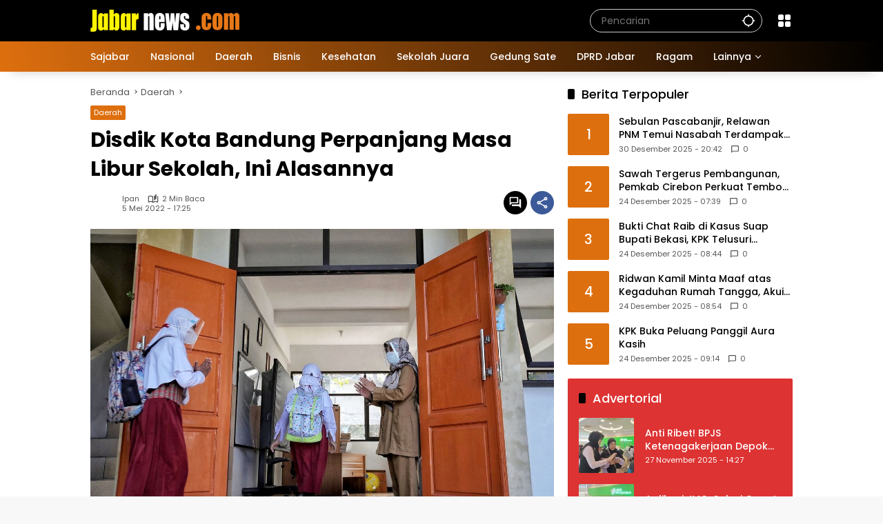

--- FILE ---
content_type: text/html; charset=UTF-8
request_url: https://www.jabarnews.com/daerah/disdik-kota-bandung-perpanjang-masa-libur-sekolah-ini-alasannya/
body_size: 24161
content:
<!doctype html>
<html lang="id">
<head>
	<meta charset="UTF-8">
	<meta name="viewport" content="width=device-width, initial-scale=1">
	<link rel="profile" href="https://gmpg.org/xfn/11">

	<meta name='robots' content='index, follow, max-image-preview:large, max-snippet:-1, max-video-preview:-1' />

	<!-- This site is optimized with the Yoast SEO Premium plugin v26.5 (Yoast SEO v26.6) - https://yoast.com/wordpress/plugins/seo/ -->
	<title>Disdik Kota Bandung Perpanjang Masa Libur Sekolah, Ini Alasannya | Jabar News</title>
	<meta name="description" content="Hal ini juga sebagai bentuk antisipasi menghindari kemacetan arus lalu lintas dan puncak arus balik." />
	<link rel="canonical" href="https://www.jabarnews.com/daerah/disdik-kota-bandung-perpanjang-masa-libur-sekolah-ini-alasannya/" />
	<link rel="next" href="https://www.jabarnews.com/daerah/disdik-kota-bandung-perpanjang-masa-libur-sekolah-ini-alasannya/2/" />
	<meta property="og:locale" content="id_ID" />
	<meta property="og:type" content="article" />
	<meta property="og:title" content="Disdik Kota Bandung Perpanjang Masa Libur Sekolah, Ini Alasannya" />
	<meta property="og:description" content="JABARNES | BANDUNG - Dinas Pendidikan (Disdik) Kota Bandung menyatakan masuk sekolah setelah libur hari Raya Idul Fitri 1443H yaitu pada Kamis, 12 Mei" />
	<meta property="og:url" content="https://www.jabarnews.com/daerah/disdik-kota-bandung-perpanjang-masa-libur-sekolah-ini-alasannya/" />
	<meta property="og:site_name" content="Jabar News" />
	<meta property="article:publisher" content="https://www.facebook.com/jabarnews" />
	<meta property="article:published_time" content="2022-05-05T10:25:02+00:00" />
	<meta property="og:image" content="https://www.jabarnews.com/wp-content/uploads/2022/05/WhatsApp-Image-2022-05-05-at-16.14.12.jpeg" />
	<meta property="og:image:width" content="1280" />
	<meta property="og:image:height" content="854" />
	<meta property="og:image:type" content="image/jpeg" />
	<meta name="author" content="Ipan" />
	<meta name="twitter:card" content="summary_large_image" />
	<meta name="twitter:creator" content="@jabarnews" />
	<meta name="twitter:site" content="@jabarnews" />
	<meta name="twitter:label1" content="Ditulis oleh" />
	<meta name="twitter:data1" content="Ipan" />
	<meta name="twitter:label2" content="Estimasi waktu membaca" />
	<meta name="twitter:data2" content="2 menit" />
	<script type="application/ld+json" class="yoast-schema-graph">{"@context":"https://schema.org","@graph":[{"@type":"NewsArticle","@id":"https://www.jabarnews.com/daerah/disdik-kota-bandung-perpanjang-masa-libur-sekolah-ini-alasannya/#article","isPartOf":{"@id":"https://www.jabarnews.com/daerah/disdik-kota-bandung-perpanjang-masa-libur-sekolah-ini-alasannya/"},"author":{"name":"Ipan","@id":"https://www.jabarnews.com/#/schema/person/ed79b9224c555a71ab85d70bf8bfa816"},"headline":"Disdik Kota Bandung Perpanjang Masa Libur Sekolah, Ini Alasannya","datePublished":"2022-05-05T10:25:02+00:00","mainEntityOfPage":{"@id":"https://www.jabarnews.com/daerah/disdik-kota-bandung-perpanjang-masa-libur-sekolah-ini-alasannya/"},"wordCount":221,"commentCount":0,"publisher":{"@id":"https://www.jabarnews.com/#organization"},"image":{"@id":"https://www.jabarnews.com/daerah/disdik-kota-bandung-perpanjang-masa-libur-sekolah-ini-alasannya/#primaryimage"},"thumbnailUrl":"https://www.jabarnews.com/wp-content/uploads/2022/05/WhatsApp-Image-2022-05-05-at-16.14.12.jpeg","keywords":["Arus Balik","Disdik Kota Bandung","Libur Sekolah"],"articleSection":["Daerah"],"inLanguage":"id","potentialAction":[{"@type":"CommentAction","name":"Comment","target":["https://www.jabarnews.com/daerah/disdik-kota-bandung-perpanjang-masa-libur-sekolah-ini-alasannya/#respond"]}],"copyrightYear":"2022","copyrightHolder":{"@id":"https://www.jabarnews.com/#organization"}},{"@type":"WebPage","@id":"https://www.jabarnews.com/daerah/disdik-kota-bandung-perpanjang-masa-libur-sekolah-ini-alasannya/","url":"https://www.jabarnews.com/daerah/disdik-kota-bandung-perpanjang-masa-libur-sekolah-ini-alasannya/","name":"Disdik Kota Bandung Perpanjang Masa Libur Sekolah, Ini Alasannya | Jabar News","isPartOf":{"@id":"https://www.jabarnews.com/#website"},"primaryImageOfPage":{"@id":"https://www.jabarnews.com/daerah/disdik-kota-bandung-perpanjang-masa-libur-sekolah-ini-alasannya/#primaryimage"},"image":{"@id":"https://www.jabarnews.com/daerah/disdik-kota-bandung-perpanjang-masa-libur-sekolah-ini-alasannya/#primaryimage"},"thumbnailUrl":"https://www.jabarnews.com/wp-content/uploads/2022/05/WhatsApp-Image-2022-05-05-at-16.14.12.jpeg","datePublished":"2022-05-05T10:25:02+00:00","description":"Hal ini juga sebagai bentuk antisipasi menghindari kemacetan arus lalu lintas dan puncak arus balik.","inLanguage":"id","potentialAction":[{"@type":"ReadAction","target":["https://www.jabarnews.com/daerah/disdik-kota-bandung-perpanjang-masa-libur-sekolah-ini-alasannya/"]}]},{"@type":"ImageObject","inLanguage":"id","@id":"https://www.jabarnews.com/daerah/disdik-kota-bandung-perpanjang-masa-libur-sekolah-ini-alasannya/#primaryimage","url":"https://www.jabarnews.com/wp-content/uploads/2022/05/WhatsApp-Image-2022-05-05-at-16.14.12.jpeg","contentUrl":"https://www.jabarnews.com/wp-content/uploads/2022/05/WhatsApp-Image-2022-05-05-at-16.14.12.jpeg","width":1280,"height":854,"caption":"Disdik Kota Bandung Perpanjang Masa Libur Sekolah, Ini Alasannya"},{"@type":"WebSite","@id":"https://www.jabarnews.com/#website","url":"https://www.jabarnews.com/","name":"Jabar News","description":"Berita Jawa Barat, Jawa Barat Hari Ini, Jawa Barat Terkini","publisher":{"@id":"https://www.jabarnews.com/#organization"},"potentialAction":[{"@type":"SearchAction","target":{"@type":"EntryPoint","urlTemplate":"https://www.jabarnews.com/?s={search_term_string}"},"query-input":{"@type":"PropertyValueSpecification","valueRequired":true,"valueName":"search_term_string"}}],"inLanguage":"id"},{"@type":"Organization","@id":"https://www.jabarnews.com/#organization","name":"Jabar News","url":"https://www.jabarnews.com/","logo":{"@type":"ImageObject","inLanguage":"id","@id":"https://www.jabarnews.com/#/schema/logo/image/","url":"https://www.jabarnews.com/wp-content/uploads/2022/10/Logo-Jabarnews-low-ress.png","contentUrl":"https://www.jabarnews.com/wp-content/uploads/2022/10/Logo-Jabarnews-low-ress.png","width":3162,"height":794,"caption":"Jabar News"},"image":{"@id":"https://www.jabarnews.com/#/schema/logo/image/"},"sameAs":["https://www.facebook.com/jabarnews","https://x.com/jabarnews","https://www.instagram.com/jabarnews","https://www.youtube.com/c/JabarNews"],"description":"Jabar News Media","email":"analyticsjabarnews@gmail.com","telephone":"08161614141","legalName":"Jabar News Media","foundingDate":"2016-11-18","numberOfEmployees":{"@type":"QuantitativeValue","minValue":"1","maxValue":"10"}},{"@type":"Person","@id":"https://www.jabarnews.com/#/schema/person/ed79b9224c555a71ab85d70bf8bfa816","name":"Ipan","sameAs":["https://www.jabarnews.com"],"url":"https://www.jabarnews.com/author/ipan/"}]}</script>
	<!-- / Yoast SEO Premium plugin. -->


<link rel='dns-prefetch' href='//www.googletagmanager.com' />
<link rel="alternate" type="application/rss+xml" title="Jabar News &raquo; Feed" href="https://www.jabarnews.com/feed/" />
<link rel="alternate" type="application/rss+xml" title="Jabar News &raquo; Umpan Komentar" href="https://www.jabarnews.com/comments/feed/" />
<link rel="alternate" type="application/rss+xml" title="Jabar News &raquo; Disdik Kota Bandung Perpanjang Masa Libur Sekolah, Ini Alasannya Umpan Komentar" href="https://www.jabarnews.com/daerah/disdik-kota-bandung-perpanjang-masa-libur-sekolah-ini-alasannya/feed/" />
<link rel="alternate" title="oEmbed (JSON)" type="application/json+oembed" href="https://www.jabarnews.com/wp-json/oembed/1.0/embed?url=https%3A%2F%2Fwww.jabarnews.com%2Fdaerah%2Fdisdik-kota-bandung-perpanjang-masa-libur-sekolah-ini-alasannya%2F" />
<link rel="alternate" title="oEmbed (XML)" type="text/xml+oembed" href="https://www.jabarnews.com/wp-json/oembed/1.0/embed?url=https%3A%2F%2Fwww.jabarnews.com%2Fdaerah%2Fdisdik-kota-bandung-perpanjang-masa-libur-sekolah-ini-alasannya%2F&#038;format=xml" />
<style id='wp-img-auto-sizes-contain-inline-css'>
img:is([sizes=auto i],[sizes^="auto," i]){contain-intrinsic-size:3000px 1500px}
/*# sourceURL=wp-img-auto-sizes-contain-inline-css */
</style>

<style id='wp-emoji-styles-inline-css'>

	img.wp-smiley, img.emoji {
		display: inline !important;
		border: none !important;
		box-shadow: none !important;
		height: 1em !important;
		width: 1em !important;
		margin: 0 0.07em !important;
		vertical-align: -0.1em !important;
		background: none !important;
		padding: 0 !important;
	}
/*# sourceURL=wp-emoji-styles-inline-css */
</style>
<link rel='stylesheet' id='wpmedia-fonts-css' href='https://www.jabarnews.com/wp-content/fonts/236996ba17138f8a70241eb10876cbed.css?ver=1.1.7' media='all' />
<link rel='stylesheet' id='wpmedia-style-css' href='https://www.jabarnews.com/wp-content/themes/wpmedia/style.css?ver=1.1.7' media='all' />
<style id='wpmedia-style-inline-css'>
h1,h2,h3,h4,h5,h6,.reltitle,.site-title,.gmr-mainmenu ul > li > a,.gmr-secondmenu-dropdown ul > li > a,.gmr-sidemenu ul li a,.gmr-sidemenu .side-textsocial,.heading-text,.gmr-mobilemenu ul li a,#navigationamp ul li a{font-family:Poppins;font-weight:500;}h1 strong,h2 strong,h3 strong,h4 strong,h5 strong,h6 strong{font-weight:700;}.entry-content-single{font-size:16px;}body{font-family:Poppins;--font-reguler:400;--font-bold:700;--mainmenu-bgcolor:#de6f0e;--mainmenu-secondbgcolor:#000000;--background-color:#f8f8f8;--main-color:#000000;--widget-title:#000000;--link-color-body:#000000;--hoverlink-color-body:#de6f0e;--border-color:#cccccc;--button-bgcolor:#de6f0e;--button-color:#ffffff;--header-bgcolor:#000000;--topnav-color:#ffffff;--topnav-link-color:#ffffff;--topnav-linkhover-color:#eeee22;--mainmenu-color:#ffffff;--mainmenu-hovercolor:#f1c40f;--content-bgcolor:#ffffff;--content-greycolor:#555555;--greybody-bgcolor:#eeeeee;--footer-bgcolor:#000000;--footer-color:#ffffff;--footer-linkcolor:#ffffff;--footer-hover-linkcolor:#eeee22;}body,body.dark-theme{--scheme-color:#de6f0e;--secondscheme-color:#000000;--mainmenu-direction:80deg;}/* Generate Using Cache */
/*# sourceURL=wpmedia-style-inline-css */
</style>
<link rel='stylesheet' id='heateor_sss_frontend_css-css' href='https://www.jabarnews.com/wp-content/plugins/sassy-social-share/public/css/sassy-social-share-public.css?ver=3.3.79' media='all' />
<style id='heateor_sss_frontend_css-inline-css'>
.heateor_sss_button_instagram span.heateor_sss_svg,a.heateor_sss_instagram span.heateor_sss_svg{background:radial-gradient(circle at 30% 107%,#fdf497 0,#fdf497 5%,#fd5949 45%,#d6249f 60%,#285aeb 90%)}.heateor_sss_horizontal_sharing .heateor_sss_svg,.heateor_sss_standard_follow_icons_container .heateor_sss_svg{color:#fff;border-width:0px;border-style:solid;border-color:transparent}.heateor_sss_horizontal_sharing .heateorSssTCBackground{color:#666}.heateor_sss_horizontal_sharing span.heateor_sss_svg:hover,.heateor_sss_standard_follow_icons_container span.heateor_sss_svg:hover{border-color:transparent;}.heateor_sss_vertical_sharing span.heateor_sss_svg,.heateor_sss_floating_follow_icons_container span.heateor_sss_svg{color:#fff;border-width:0px;border-style:solid;border-color:transparent;}.heateor_sss_vertical_sharing .heateorSssTCBackground{color:#666;}.heateor_sss_vertical_sharing span.heateor_sss_svg:hover,.heateor_sss_floating_follow_icons_container span.heateor_sss_svg:hover{border-color:transparent;}@media screen and (max-width:783px) {.heateor_sss_vertical_sharing{display:none!important}}
/*# sourceURL=heateor_sss_frontend_css-inline-css */
</style>
<script src="https://www.jabarnews.com/wp-includes/js/jquery/jquery.min.js?ver=3.7.1" id="jquery-core-js" type="8585c78865413c511badcec2-text/javascript"></script>
<script src="https://www.jabarnews.com/wp-includes/js/jquery/jquery-migrate.min.js?ver=3.4.1" id="jquery-migrate-js" type="8585c78865413c511badcec2-text/javascript"></script>
<link rel="https://api.w.org/" href="https://www.jabarnews.com/wp-json/" /><link rel="alternate" title="JSON" type="application/json" href="https://www.jabarnews.com/wp-json/wp/v2/posts/2373723" /><link rel="EditURI" type="application/rsd+xml" title="RSD" href="https://www.jabarnews.com/xmlrpc.php?rsd" />
<meta name="generator" content="WordPress 6.9" />
<link rel='shortlink' href='https://www.jabarnews.com/?p=2373723' />
<meta name="generator" content="Site Kit by Google 1.168.0" /><script async src="https://pagead2.googlesyndication.com/pagead/js/adsbygoogle.js?client=ca-pub-5500326088615782" crossorigin="anonymous" type="8585c78865413c511badcec2-text/javascript"></script>

<!-- Global site tag (gtag.js) - Google Analytics -->
<script async src="https://www.googletagmanager.com/gtag/js?id=G-778ZZR5NK6" type="8585c78865413c511badcec2-text/javascript"></script>
<script type="8585c78865413c511badcec2-text/javascript">
  window.dataLayer = window.dataLayer || [];
  function gtag(){dataLayer.push(arguments);}
  gtag('js', new Date());
  gtag('config', 'G-778ZZR5NK6');
  gtag('config', 'AW-10813269691');
</script>
<link rel="pingback" href="https://www.jabarnews.com/xmlrpc.php"><link rel="icon" href="https://www.jabarnews.com/wp-content/uploads/2021/12/cropped-unnamed-32x32.png" sizes="32x32" />
<link rel="icon" href="https://www.jabarnews.com/wp-content/uploads/2021/12/cropped-unnamed-192x192.png" sizes="192x192" />
<link rel="apple-touch-icon" href="https://www.jabarnews.com/wp-content/uploads/2021/12/cropped-unnamed-180x180.png" />
<meta name="msapplication-TileImage" content="https://www.jabarnews.com/wp-content/uploads/2021/12/cropped-unnamed-270x270.png" />
<style id='global-styles-inline-css'>
:root{--wp--preset--aspect-ratio--square: 1;--wp--preset--aspect-ratio--4-3: 4/3;--wp--preset--aspect-ratio--3-4: 3/4;--wp--preset--aspect-ratio--3-2: 3/2;--wp--preset--aspect-ratio--2-3: 2/3;--wp--preset--aspect-ratio--16-9: 16/9;--wp--preset--aspect-ratio--9-16: 9/16;--wp--preset--color--black: #000000;--wp--preset--color--cyan-bluish-gray: #abb8c3;--wp--preset--color--white: #ffffff;--wp--preset--color--pale-pink: #f78da7;--wp--preset--color--vivid-red: #cf2e2e;--wp--preset--color--luminous-vivid-orange: #ff6900;--wp--preset--color--luminous-vivid-amber: #fcb900;--wp--preset--color--light-green-cyan: #7bdcb5;--wp--preset--color--vivid-green-cyan: #00d084;--wp--preset--color--pale-cyan-blue: #8ed1fc;--wp--preset--color--vivid-cyan-blue: #0693e3;--wp--preset--color--vivid-purple: #9b51e0;--wp--preset--gradient--vivid-cyan-blue-to-vivid-purple: linear-gradient(135deg,rgb(6,147,227) 0%,rgb(155,81,224) 100%);--wp--preset--gradient--light-green-cyan-to-vivid-green-cyan: linear-gradient(135deg,rgb(122,220,180) 0%,rgb(0,208,130) 100%);--wp--preset--gradient--luminous-vivid-amber-to-luminous-vivid-orange: linear-gradient(135deg,rgb(252,185,0) 0%,rgb(255,105,0) 100%);--wp--preset--gradient--luminous-vivid-orange-to-vivid-red: linear-gradient(135deg,rgb(255,105,0) 0%,rgb(207,46,46) 100%);--wp--preset--gradient--very-light-gray-to-cyan-bluish-gray: linear-gradient(135deg,rgb(238,238,238) 0%,rgb(169,184,195) 100%);--wp--preset--gradient--cool-to-warm-spectrum: linear-gradient(135deg,rgb(74,234,220) 0%,rgb(151,120,209) 20%,rgb(207,42,186) 40%,rgb(238,44,130) 60%,rgb(251,105,98) 80%,rgb(254,248,76) 100%);--wp--preset--gradient--blush-light-purple: linear-gradient(135deg,rgb(255,206,236) 0%,rgb(152,150,240) 100%);--wp--preset--gradient--blush-bordeaux: linear-gradient(135deg,rgb(254,205,165) 0%,rgb(254,45,45) 50%,rgb(107,0,62) 100%);--wp--preset--gradient--luminous-dusk: linear-gradient(135deg,rgb(255,203,112) 0%,rgb(199,81,192) 50%,rgb(65,88,208) 100%);--wp--preset--gradient--pale-ocean: linear-gradient(135deg,rgb(255,245,203) 0%,rgb(182,227,212) 50%,rgb(51,167,181) 100%);--wp--preset--gradient--electric-grass: linear-gradient(135deg,rgb(202,248,128) 0%,rgb(113,206,126) 100%);--wp--preset--gradient--midnight: linear-gradient(135deg,rgb(2,3,129) 0%,rgb(40,116,252) 100%);--wp--preset--font-size--small: 13px;--wp--preset--font-size--medium: 20px;--wp--preset--font-size--large: 36px;--wp--preset--font-size--x-large: 42px;--wp--preset--spacing--20: 0.44rem;--wp--preset--spacing--30: 0.67rem;--wp--preset--spacing--40: 1rem;--wp--preset--spacing--50: 1.5rem;--wp--preset--spacing--60: 2.25rem;--wp--preset--spacing--70: 3.38rem;--wp--preset--spacing--80: 5.06rem;--wp--preset--shadow--natural: 6px 6px 9px rgba(0, 0, 0, 0.2);--wp--preset--shadow--deep: 12px 12px 50px rgba(0, 0, 0, 0.4);--wp--preset--shadow--sharp: 6px 6px 0px rgba(0, 0, 0, 0.2);--wp--preset--shadow--outlined: 6px 6px 0px -3px rgb(255, 255, 255), 6px 6px rgb(0, 0, 0);--wp--preset--shadow--crisp: 6px 6px 0px rgb(0, 0, 0);}:where(.is-layout-flex){gap: 0.5em;}:where(.is-layout-grid){gap: 0.5em;}body .is-layout-flex{display: flex;}.is-layout-flex{flex-wrap: wrap;align-items: center;}.is-layout-flex > :is(*, div){margin: 0;}body .is-layout-grid{display: grid;}.is-layout-grid > :is(*, div){margin: 0;}:where(.wp-block-columns.is-layout-flex){gap: 2em;}:where(.wp-block-columns.is-layout-grid){gap: 2em;}:where(.wp-block-post-template.is-layout-flex){gap: 1.25em;}:where(.wp-block-post-template.is-layout-grid){gap: 1.25em;}.has-black-color{color: var(--wp--preset--color--black) !important;}.has-cyan-bluish-gray-color{color: var(--wp--preset--color--cyan-bluish-gray) !important;}.has-white-color{color: var(--wp--preset--color--white) !important;}.has-pale-pink-color{color: var(--wp--preset--color--pale-pink) !important;}.has-vivid-red-color{color: var(--wp--preset--color--vivid-red) !important;}.has-luminous-vivid-orange-color{color: var(--wp--preset--color--luminous-vivid-orange) !important;}.has-luminous-vivid-amber-color{color: var(--wp--preset--color--luminous-vivid-amber) !important;}.has-light-green-cyan-color{color: var(--wp--preset--color--light-green-cyan) !important;}.has-vivid-green-cyan-color{color: var(--wp--preset--color--vivid-green-cyan) !important;}.has-pale-cyan-blue-color{color: var(--wp--preset--color--pale-cyan-blue) !important;}.has-vivid-cyan-blue-color{color: var(--wp--preset--color--vivid-cyan-blue) !important;}.has-vivid-purple-color{color: var(--wp--preset--color--vivid-purple) !important;}.has-black-background-color{background-color: var(--wp--preset--color--black) !important;}.has-cyan-bluish-gray-background-color{background-color: var(--wp--preset--color--cyan-bluish-gray) !important;}.has-white-background-color{background-color: var(--wp--preset--color--white) !important;}.has-pale-pink-background-color{background-color: var(--wp--preset--color--pale-pink) !important;}.has-vivid-red-background-color{background-color: var(--wp--preset--color--vivid-red) !important;}.has-luminous-vivid-orange-background-color{background-color: var(--wp--preset--color--luminous-vivid-orange) !important;}.has-luminous-vivid-amber-background-color{background-color: var(--wp--preset--color--luminous-vivid-amber) !important;}.has-light-green-cyan-background-color{background-color: var(--wp--preset--color--light-green-cyan) !important;}.has-vivid-green-cyan-background-color{background-color: var(--wp--preset--color--vivid-green-cyan) !important;}.has-pale-cyan-blue-background-color{background-color: var(--wp--preset--color--pale-cyan-blue) !important;}.has-vivid-cyan-blue-background-color{background-color: var(--wp--preset--color--vivid-cyan-blue) !important;}.has-vivid-purple-background-color{background-color: var(--wp--preset--color--vivid-purple) !important;}.has-black-border-color{border-color: var(--wp--preset--color--black) !important;}.has-cyan-bluish-gray-border-color{border-color: var(--wp--preset--color--cyan-bluish-gray) !important;}.has-white-border-color{border-color: var(--wp--preset--color--white) !important;}.has-pale-pink-border-color{border-color: var(--wp--preset--color--pale-pink) !important;}.has-vivid-red-border-color{border-color: var(--wp--preset--color--vivid-red) !important;}.has-luminous-vivid-orange-border-color{border-color: var(--wp--preset--color--luminous-vivid-orange) !important;}.has-luminous-vivid-amber-border-color{border-color: var(--wp--preset--color--luminous-vivid-amber) !important;}.has-light-green-cyan-border-color{border-color: var(--wp--preset--color--light-green-cyan) !important;}.has-vivid-green-cyan-border-color{border-color: var(--wp--preset--color--vivid-green-cyan) !important;}.has-pale-cyan-blue-border-color{border-color: var(--wp--preset--color--pale-cyan-blue) !important;}.has-vivid-cyan-blue-border-color{border-color: var(--wp--preset--color--vivid-cyan-blue) !important;}.has-vivid-purple-border-color{border-color: var(--wp--preset--color--vivid-purple) !important;}.has-vivid-cyan-blue-to-vivid-purple-gradient-background{background: var(--wp--preset--gradient--vivid-cyan-blue-to-vivid-purple) !important;}.has-light-green-cyan-to-vivid-green-cyan-gradient-background{background: var(--wp--preset--gradient--light-green-cyan-to-vivid-green-cyan) !important;}.has-luminous-vivid-amber-to-luminous-vivid-orange-gradient-background{background: var(--wp--preset--gradient--luminous-vivid-amber-to-luminous-vivid-orange) !important;}.has-luminous-vivid-orange-to-vivid-red-gradient-background{background: var(--wp--preset--gradient--luminous-vivid-orange-to-vivid-red) !important;}.has-very-light-gray-to-cyan-bluish-gray-gradient-background{background: var(--wp--preset--gradient--very-light-gray-to-cyan-bluish-gray) !important;}.has-cool-to-warm-spectrum-gradient-background{background: var(--wp--preset--gradient--cool-to-warm-spectrum) !important;}.has-blush-light-purple-gradient-background{background: var(--wp--preset--gradient--blush-light-purple) !important;}.has-blush-bordeaux-gradient-background{background: var(--wp--preset--gradient--blush-bordeaux) !important;}.has-luminous-dusk-gradient-background{background: var(--wp--preset--gradient--luminous-dusk) !important;}.has-pale-ocean-gradient-background{background: var(--wp--preset--gradient--pale-ocean) !important;}.has-electric-grass-gradient-background{background: var(--wp--preset--gradient--electric-grass) !important;}.has-midnight-gradient-background{background: var(--wp--preset--gradient--midnight) !important;}.has-small-font-size{font-size: var(--wp--preset--font-size--small) !important;}.has-medium-font-size{font-size: var(--wp--preset--font-size--medium) !important;}.has-large-font-size{font-size: var(--wp--preset--font-size--large) !important;}.has-x-large-font-size{font-size: var(--wp--preset--font-size--x-large) !important;}
/*# sourceURL=global-styles-inline-css */
</style>
<style id='wpmedia-rp-3-inline-css'>
#wpmedia-rp-3 {padding: 16px;background:var(--widget-color1, #dd3333);}#wpmedia-rp-3 .big-thumb {margin: 0 -16px;border-radius: 0 !important;}#wpmedia-rp-3 {--widget-title:#ffffff;}#wpmedia-rp-3 .widget-subtitle {color:var(--widget-desc, #ffffff);}#wpmedia-rp-3 a {color:var(--widget-link, #ffffff);}#wpmedia-rp-3 .meta-content {color:var(--widget-meta, #ffffff);}
/*# sourceURL=wpmedia-rp-3-inline-css */
</style>
<style id='wpmedia-rp-5-inline-css'>
#wpmedia-rp-5 {padding: 16px;background:var(--widget-color1, #ea8435);}#wpmedia-rp-5 .big-thumb {margin: 0 -16px;border-radius: 0 !important;}#wpmedia-rp-5 {--widget-title:#ffffff;}#wpmedia-rp-5 .widget-subtitle {color:var(--widget-desc, #ffffff);}#wpmedia-rp-5 a {color:var(--widget-link, #ffffff);}#wpmedia-rp-5 .meta-content {color:var(--widget-meta, #ffffff);}
/*# sourceURL=wpmedia-rp-5-inline-css */
</style>
<link rel='stylesheet' id='pgntn_stylesheet-css' href='https://www.jabarnews.com/wp-content/plugins/pagination/css/nav-style.css?ver=1.2.7' media='all' />
</head>

<body class="wp-singular post-template-default single single-post postid-2373723 single-format-standard wp-custom-logo wp-embed-responsive wp-theme-wpmedia idtheme kentooz">
<!-- Google Tag Manager (noscript) -->
<noscript><iframe src="https://www.googletagmanager.com/ns.html?id=GTM-5V27DR9"
height="0" width="0" style="display:none;visibility:hidden"></iframe></noscript>
<!-- End Google Tag Manager (noscript) -->
	<a class="skip-link screen-reader-text" href="#primary">Langsung ke konten</a>
		<div id="page" class="site">
		<div id="topnavwrap" class="gmr-topnavwrap clearfix">
			<div class="container">
				<header id="masthead" class="list-flex site-header">
					<div class="row-flex gmr-navleft">
						<div class="site-branding">
							<div class="gmr-logo"><a class="custom-logo-link" href="https://www.jabarnews.com/" title="Jabar News" rel="home"><img class="custom-logo" src="https://www.jabarnews.com/wp-content/uploads/2025/02/cropped-logo-jabarnews3.png" width="216" height="32" alt="Jabar News" loading="lazy" /></a></div>						</div><!-- .site-branding -->
					</div>

					<div class="row-flex gmr-navright">
						<span class="gmr-top-date" data-lang="id"></span><div class="gmr-search desktop-only">
				<form method="get" class="gmr-searchform searchform" action="https://www.jabarnews.com/">
					<input type="text" name="s" id="s" placeholder="Pencarian" />
					<input type="hidden" name="post_type[]" value="post" />
					<button type="submit" role="button" class="gmr-search-submit gmr-search-icon" aria-label="Kirim">
						<svg xmlns="http://www.w3.org/2000/svg" height="24px" viewBox="0 0 24 24" width="24px" fill="currentColor"><path d="M0 0h24v24H0V0z" fill="none"/><path d="M20.94 11c-.46-4.17-3.77-7.48-7.94-7.94V1h-2v2.06C6.83 3.52 3.52 6.83 3.06 11H1v2h2.06c.46 4.17 3.77 7.48 7.94 7.94V23h2v-2.06c4.17-.46 7.48-3.77 7.94-7.94H23v-2h-2.06zM12 19c-3.87 0-7-3.13-7-7s3.13-7 7-7 7 3.13 7 7-3.13 7-7 7z"/></svg>
					</button>
				</form>
			</div><div class="gmr-menugrid-btn gmrclick-container"><button id="menugrid-button" class="topnav-button gmrbtnclick" aria-label="Buka Menu"><svg xmlns="http://www.w3.org/2000/svg" enable-background="new 0 0 24 24" height="24px" viewBox="0 0 24 24" width="24px" fill="currentColor"><g><rect fill="none" height="24" width="24"/></g><g><g><path d="M5,11h4c1.1,0,2-0.9,2-2V5c0-1.1-0.9-2-2-2H5C3.9,3,3,3.9,3,5v4C3,10.1,3.9,11,5,11z"/><path d="M5,21h4c1.1,0,2-0.9,2-2v-4c0-1.1-0.9-2-2-2H5c-1.1,0-2,0.9-2,2v4C3,20.1,3.9,21,5,21z"/><path d="M13,5v4c0,1.1,0.9,2,2,2h4c1.1,0,2-0.9,2-2V5c0-1.1-0.9-2-2-2h-4C13.9,3,13,3.9,13,5z"/><path d="M15,21h4c1.1,0,2-0.9,2-2v-4c0-1.1-0.9-2-2-2h-4c-1.1,0-2,0.9-2,2v4C13,20.1,13.9,21,15,21z"/></g></g></svg></button><div id="dropdown-container" class="gmr-secondmenu-dropdown gmr-dropdown"><ul id="secondary-menu" class="menu"><li id="menu-item-2366631" class="menu-item menu-item-type-post_type menu-item-object-page menu-item-2366631"><a href="https://www.jabarnews.com/tentang-kami/">Tentang Kami</a></li>
<li id="menu-item-2419" class="menu-item menu-item-type-post_type menu-item-object-page menu-item-2419"><a href="https://www.jabarnews.com/redaksi/">Redaksi</a></li>
<li id="menu-item-2422" class="menu-item menu-item-type-post_type menu-item-object-page menu-item-2422"><a href="https://www.jabarnews.com/iklan/">Iklan</a></li>
<li id="menu-item-2366630" class="menu-item menu-item-type-post_type menu-item-object-page menu-item-2366630"><a href="https://www.jabarnews.com/kontak/">Kontak</a></li>
<li id="menu-item-2483428" class="menu-item menu-item-type-post_type menu-item-object-page menu-item-2483428"><a href="https://www.jabarnews.com/trustworthy-news/">Trustworthy News</a></li>
<li id="menu-item-2420" class="menu-item menu-item-type-post_type menu-item-object-page menu-item-2420"><a href="https://www.jabarnews.com/pedoman-media-siber/">Pedoman Media Siber</a></li>
<li id="menu-item-2367238" class="menu-item menu-item-type-post_type menu-item-object-page menu-item-2367238"><a href="https://www.jabarnews.com/term-and-condition/">Term and Condition</a></li>
<li id="menu-item-2508370" class="menu-item menu-item-type-custom menu-item-object-custom menu-item-2508370"><a href="https://www.jti-app.com/report/Xrdz0j0oz1RmE65P">Laporan Transparansi</a></li>
</ul></div></div><button id="gmr-responsive-menu" role="button" class="mobile-only" aria-label="Menu" data-target="#gmr-sidemenu-id" data-toggle="onoffcanvas" aria-expanded="false" rel="nofollow"><svg xmlns="http://www.w3.org/2000/svg" width="24" height="24" viewBox="0 0 24 24"><path fill="currentColor" d="m19.31 18.9l3.08 3.1L21 23.39l-3.12-3.07c-.69.43-1.51.68-2.38.68c-2.5 0-4.5-2-4.5-4.5s2-4.5 4.5-4.5s4.5 2 4.5 4.5c0 .88-.25 1.71-.69 2.4m-3.81.1a2.5 2.5 0 0 0 0-5a2.5 2.5 0 0 0 0 5M21 4v2H3V4h18M3 16v-2h6v2H3m0-5V9h18v2h-2.03c-1.01-.63-2.2-1-3.47-1s-2.46.37-3.47 1H3Z"/></svg></button>					</div>
				</header>
			</div><!-- .container -->
			<nav id="main-nav" class="main-navigation gmr-mainmenu">
				<div class="container">
					<ul id="primary-menu" class="menu"><li id="menu-item-871" class="menu-item menu-item-type-taxonomy menu-item-object-category menu-item-871"><a href="https://www.jabarnews.com/sajabar/"><span>Sajabar</span></a></li>
<li id="menu-item-11870" class="menu-item menu-item-type-taxonomy menu-item-object-category menu-item-11870"><a href="https://www.jabarnews.com/nasional/"><span>Nasional</span></a></li>
<li id="menu-item-870" class="menu-item menu-item-type-taxonomy menu-item-object-category current-post-ancestor current-menu-parent current-post-parent menu-item-870"><a href="https://www.jabarnews.com/daerah/"><span>Daerah</span></a></li>
<li id="menu-item-2123504" class="menu-item menu-item-type-taxonomy menu-item-object-category menu-item-2123504"><a href="https://www.jabarnews.com/bisnis/"><span>Bisnis</span></a></li>
<li id="menu-item-2123505" class="menu-item menu-item-type-taxonomy menu-item-object-category menu-item-2123505"><a href="https://www.jabarnews.com/kesehatan/"><span>Kesehatan</span></a></li>
<li id="menu-item-2529" class="menu-item menu-item-type-taxonomy menu-item-object-category menu-item-2529"><a href="https://www.jabarnews.com/sekolah-juara/"><span>Sekolah Juara</span></a></li>
<li id="menu-item-869" class="menu-item menu-item-type-taxonomy menu-item-object-category menu-item-869"><a href="https://www.jabarnews.com/gedung-sate/"><span>Gedung Sate</span></a></li>
<li id="menu-item-11577" class="menu-item menu-item-type-taxonomy menu-item-object-category menu-item-11577"><a href="https://www.jabarnews.com/dprd-jabar/"><span>DPRD Jabar</span></a></li>
<li id="menu-item-867" class="menu-item menu-item-type-taxonomy menu-item-object-category menu-item-867"><a href="https://www.jabarnews.com/ragam/"><span>Ragam</span></a></li>
<li id="menu-item-11584" class="menu-item menu-item-type-custom menu-item-object-custom menu-item-home menu-item-has-children menu-item-11584"><a href="https://www.jabarnews.com"><span>Lainnya</span></a>
<ul class="sub-menu">
	<li id="menu-item-11581" class="menu-item menu-item-type-taxonomy menu-item-object-category menu-item-11581"><a href="https://www.jabarnews.com/mang-jabar/"><span>Mang Jabar</span></a></li>
	<li id="menu-item-11582" class="menu-item menu-item-type-taxonomy menu-item-object-category menu-item-11582"><a href="https://www.jabarnews.com/persib/"><span>Persib</span></a></li>
	<li id="menu-item-881" class="menu-item menu-item-type-taxonomy menu-item-object-category menu-item-881"><a href="https://www.jabarnews.com/pasundan/"><span>Pasundan</span></a></li>
	<li id="menu-item-2477721" class="menu-item menu-item-type-taxonomy menu-item-object-category menu-item-2477721"><a href="https://www.jabarnews.com/jurnal-desa/"><span>Jurnal Desa</span></a></li>
	<li id="menu-item-872" class="menu-item menu-item-type-taxonomy menu-item-object-category menu-item-872"><a href="https://www.jabarnews.com/jurnal-warga/"><span>Jurnal Warga</span></a></li>
	<li id="menu-item-11825" class="menu-item menu-item-type-taxonomy menu-item-object-category menu-item-11825"><a href="https://www.jabarnews.com/advertorial/"><span>Advertorial</span></a></li>
	<li id="menu-item-11579" class="menu-item menu-item-type-taxonomy menu-item-object-category menu-item-11579"><a href="https://www.jabarnews.com/infografis/"><span>Infografis</span></a></li>
	<li id="menu-item-2381226" class="menu-item menu-item-type-taxonomy menu-item-object-category menu-item-2381226"><a href="https://www.jabarnews.com/e-koran/"><span>E-Koran</span></a></li>
	<li id="menu-item-2459678" class="menu-item menu-item-type-taxonomy menu-item-object-category menu-item-2459678"><a href="https://www.jabarnews.com/cek-fakta/"><span>Cek Fakta</span></a></li>
	<li id="menu-item-882" class="menu-item menu-item-type-taxonomy menu-item-object-category menu-item-882"><a href="https://www.jabarnews.com/video/"><span>Video</span></a></li>
	<li id="menu-item-11578" class="menu-item menu-item-type-taxonomy menu-item-object-category menu-item-11578"><a href="https://www.jabarnews.com/foto/"><span>Foto</span></a></li>
</ul>
</li>
</ul>				</div>
			</nav><!-- #main-nav -->
		</div><!-- #topnavwrap -->

				
		
		
		<div id="content" class="gmr-content">
			<div class="container">
				<div class="row">
<main id="primary" class="site-main col-md-8">
	
<article id="post-2373723" class="post type-post hentry content-single">
				<div class="breadcrumbs" itemscope itemtype="https://schema.org/BreadcrumbList">
																						<span class="first-cl" itemprop="itemListElement" itemscope itemtype="https://schema.org/ListItem">
								<a itemscope itemtype="https://schema.org/WebPage" itemprop="item" itemid="https://www.jabarnews.com/" href="https://www.jabarnews.com/"><span itemprop="name">Beranda</span></a>
								<span itemprop="position" content="1"></span>
							</span>
												<span class="separator"></span>
																											<span class="0-cl" itemprop="itemListElement" itemscope itemtype="http://schema.org/ListItem">
								<a itemscope itemtype="https://schema.org/WebPage" itemprop="item" itemid="https://www.jabarnews.com/daerah/" href="https://www.jabarnews.com/daerah/"><span itemprop="name">Daerah</span></a>
								<span itemprop="position" content="2"></span>
							</span>
												<span class="separator"></span>
																				<span class="last-cl" itemscope itemtype="https://schema.org/ListItem">
						<span itemprop="name">Disdik Kota Bandung Perpanjang Masa Libur Sekolah, Ini Alasannya</span>
						<span itemprop="position" content="3"></span>
						</span>
												</div>
				<header class="entry-header entry-header-single">
		<span class="cat-links-content"><a href="https://www.jabarnews.com/daerah/" title="Lihat semua posts di Daerah">Daerah</a></span><h1 class="entry-title"><strong>Disdik Kota Bandung Perpanjang Masa Libur Sekolah, Ini Alasannya</strong></h1><div class="list-flex clearfix"><div class="gmr-gravatar-metasingle"><a class="url" href="https://www.jabarnews.com/author/ipan/" title="Permalink ke: Ipan"></a></div><div class="gmr-content-metasingle"><div class="meta-content"><span class="author vcard"><a class="url fn n" href="https://www.jabarnews.com/author/ipan/" title="Ipan">Ipan</a></span><span class="count-text"><svg xmlns="http://www.w3.org/2000/svg" enable-background="new 0 0 24 24" height="24px" viewBox="0 0 24 24" width="24px" fill="currentColor"><g><rect fill="none" height="24" width="24" x="0"/></g><g><path d="M22.47,5.2C22,4.96,21.51,4.76,21,4.59v12.03C19.86,16.21,18.69,16,17.5,16c-1.9,0-3.78,0.54-5.5,1.58V5.48 C10.38,4.55,8.51,4,6.5,4C4.71,4,3.02,4.44,1.53,5.2C1.2,5.36,1,5.71,1,6.08v12.08c0,0.58,0.47,0.99,1,0.99 c0.16,0,0.32-0.04,0.48-0.12C3.69,18.4,5.05,18,6.5,18c2.07,0,3.98,0.82,5.5,2c1.52-1.18,3.43-2,5.5-2c1.45,0,2.81,0.4,4.02,1.04 c0.16,0.08,0.32,0.12,0.48,0.12c0.52,0,1-0.41,1-0.99V6.08C23,5.71,22.8,5.36,22.47,5.2z M10,16.62C8.86,16.21,7.69,16,6.5,16 c-1.19,0-2.36,0.21-3.5,0.62V6.71C4.11,6.24,5.28,6,6.5,6C7.7,6,8.89,6.25,10,6.72V16.62z M19,0.5l-5,5V15l5-4.5V0.5z"/></g></svg><span class="in-count-text">2 min baca</span></span></div><div class="meta-content"><span class="posted-on"><time class="entry-date published updated" datetime="2022-05-05T17:25:02+07:00">5 Mei 2022 - 17:25</time></span></div></div><div class="gmr-content-share list-right"><div class="gmr-iconnotif"><a href="https://www.jabarnews.com/daerah/disdik-kota-bandung-perpanjang-masa-libur-sekolah-ini-alasannya/#respond"><svg xmlns="http://www.w3.org/2000/svg" height="24px" viewBox="0 0 24 24" width="24px" fill="currentColor"><path d="M0 0h24v24H0V0z" fill="none"/><path d="M15 4v7H5.17L4 12.17V4h11m1-2H3c-.55 0-1 .45-1 1v14l4-4h10c.55 0 1-.45 1-1V3c0-.55-.45-1-1-1zm5 4h-2v9H6v2c0 .55.45 1 1 1h11l4 4V7c0-.55-.45-1-1-1z"/></svg></a></div><button id="share-modal" data-modal="gmr-popupwrap" aria-label="Bagikan"><svg xmlns="http://www.w3.org/2000/svg" height="24px" viewBox="0 0 24 24" width="24px" fill="currentColor"><path d="M0 0h24v24H0V0z" fill="none"/><path d="M18 16.08c-.76 0-1.44.3-1.96.77L8.91 12.7c.05-.23.09-.46.09-.7s-.04-.47-.09-.7l7.05-4.11c.54.5 1.25.81 2.04.81 1.66 0 3-1.34 3-3s-1.34-3-3-3-3 1.34-3 3c0 .24.04.47.09.7L8.04 9.81C7.5 9.31 6.79 9 6 9c-1.66 0-3 1.34-3 3s1.34 3 3 3c.79 0 1.5-.31 2.04-.81l7.12 4.16c-.05.21-.08.43-.08.65 0 1.61 1.31 2.92 2.92 2.92s2.92-1.31 2.92-2.92c0-1.61-1.31-2.92-2.92-2.92zM18 4c.55 0 1 .45 1 1s-.45 1-1 1-1-.45-1-1 .45-1 1-1zM6 13c-.55 0-1-.45-1-1s.45-1 1-1 1 .45 1 1-.45 1-1 1zm12 7.02c-.55 0-1-.45-1-1s.45-1 1-1 1 .45 1 1-.45 1-1 1z"/></svg></button><div id="gmr-popupwrap" class="gmr-share-popup"><div class="gmr-modalbg close-modal"></div><div class="gmr-in-popup clearfix"><span class="idt-xclose close-modal">&times;</span><h4 class="main-textshare">Disdik Kota Bandung Perpanjang Masa Libur Sekolah, Ini Alasannya</h4><div class="content-share"><div class="second-textshare">Sebarkan artikel ini</div><ul class="gmr-socialicon-share"><li class="facebook"><a href="https://www.facebook.com/sharer/sharer.php?u=https%3A%2F%2Fwww.jabarnews.com%2Fdaerah%2Fdisdik-kota-bandung-perpanjang-masa-libur-sekolah-ini-alasannya%2F" target="_blank" rel="nofollow" data-title="Facebook" title="Facebook"><svg xmlns="http://www.w3.org/2000/svg" width="0.63em" height="1em" viewBox="0 0 320 512"><path fill="currentColor" d="m279.14 288l14.22-92.66h-88.91v-60.13c0-25.35 12.42-50.06 52.24-50.06h40.42V6.26S260.43 0 225.36 0c-73.22 0-121.08 44.38-121.08 124.72v70.62H22.89V288h81.39v224h100.17V288z"/></svg></a></li><li class="twitter"><a href="https://twitter.com/intent/tweet?url=https%3A%2F%2Fwww.jabarnews.com%2Fdaerah%2Fdisdik-kota-bandung-perpanjang-masa-libur-sekolah-ini-alasannya%2F&amp;text=Disdik%20Kota%20Bandung%20Perpanjang%20Masa%20Libur%20Sekolah%2C%20Ini%20Alasannya" target="_blank" rel="nofollow" data-title="Twitter" title="Twitter"><svg xmlns="http://www.w3.org/2000/svg" width="24" height="24" viewBox="0 0 24 24"><path fill="currentColor" d="M18.205 2.25h3.308l-7.227 8.26l8.502 11.24H16.13l-5.214-6.817L4.95 21.75H1.64l7.73-8.835L1.215 2.25H8.04l4.713 6.231l5.45-6.231Zm-1.161 17.52h1.833L7.045 4.126H5.078L17.044 19.77Z"/></svg></a></li><li class="telegram"><a href="https://t.me/share/url?url=https%3A%2F%2Fwww.jabarnews.com%2Fdaerah%2Fdisdik-kota-bandung-perpanjang-masa-libur-sekolah-ini-alasannya%2F&amp;text=Disdik%20Kota%20Bandung%20Perpanjang%20Masa%20Libur%20Sekolah%2C%20Ini%20Alasannya" target="_blank" rel="nofollow" data-title="Telegram" title="Telegram"><svg xmlns="http://www.w3.org/2000/svg" width="0.88em" height="1em" viewBox="0 0 448 512"><path fill="currentColor" d="m446.7 98.6l-67.6 318.8c-5.1 22.5-18.4 28.1-37.3 17.5l-103-75.9l-49.7 47.8c-5.5 5.5-10.1 10.1-20.7 10.1l7.4-104.9l190.9-172.5c8.3-7.4-1.8-11.5-12.9-4.1L117.8 284L16.2 252.2c-22.1-6.9-22.5-22.1 4.6-32.7L418.2 66.4c18.4-6.9 34.5 4.1 28.5 32.2z"/></svg></a></li><li class="pinterest"><a href="https://pinterest.com/pin/create/button/?url=https%3A%2F%2Fwww.jabarnews.com%2Fdaerah%2Fdisdik-kota-bandung-perpanjang-masa-libur-sekolah-ini-alasannya%2F&amp;desciption=Disdik%20Kota%20Bandung%20Perpanjang%20Masa%20Libur%20Sekolah%2C%20Ini%20Alasannya&amp;media=https%3A%2F%2Fwww.jabarnews.com%2Fwp-content%2Fuploads%2F2022%2F05%2FWhatsApp-Image-2022-05-05-at-16.14.12.jpeg" target="_blank" rel="nofollow" data-title="Pin" title="Pin"><svg xmlns="http://www.w3.org/2000/svg" width="24" height="24" viewBox="-4.5 -2 24 24"><path fill="currentColor" d="M6.17 13.097c-.506 2.726-1.122 5.34-2.95 6.705c-.563-4.12.829-7.215 1.475-10.5c-1.102-1.91.133-5.755 2.457-4.808c2.86 1.166-2.477 7.102 1.106 7.844c3.741.774 5.269-6.683 2.949-9.109C7.855-.272 1.45 3.15 2.238 8.163c.192 1.226 1.421 1.598.491 3.29C.584 10.962-.056 9.22.027 6.897C.159 3.097 3.344.435 6.538.067c4.04-.466 7.831 1.527 8.354 5.44c.59 4.416-1.823 9.2-6.142 8.855c-1.171-.093-1.663-.69-2.58-1.265z"/></svg></a></li><li class="whatsapp"><a href="https://api.whatsapp.com/send?text=Disdik%20Kota%20Bandung%20Perpanjang%20Masa%20Libur%20Sekolah%2C%20Ini%20Alasannya https%3A%2F%2Fwww.jabarnews.com%2Fdaerah%2Fdisdik-kota-bandung-perpanjang-masa-libur-sekolah-ini-alasannya%2F" target="_blank" rel="nofollow" data-title="WhatsApp" title="WhatsApp"><svg xmlns="http://www.w3.org/2000/svg" width="0.88em" height="1em" viewBox="0 0 448 512"><path fill="currentColor" d="M380.9 97.1C339 55.1 283.2 32 223.9 32c-122.4 0-222 99.6-222 222c0 39.1 10.2 77.3 29.6 111L0 480l117.7-30.9c32.4 17.7 68.9 27 106.1 27h.1c122.3 0 224.1-99.6 224.1-222c0-59.3-25.2-115-67.1-157zm-157 341.6c-33.2 0-65.7-8.9-94-25.7l-6.7-4l-69.8 18.3L72 359.2l-4.4-7c-18.5-29.4-28.2-63.3-28.2-98.2c0-101.7 82.8-184.5 184.6-184.5c49.3 0 95.6 19.2 130.4 54.1c34.8 34.9 56.2 81.2 56.1 130.5c0 101.8-84.9 184.6-186.6 184.6zm101.2-138.2c-5.5-2.8-32.8-16.2-37.9-18c-5.1-1.9-8.8-2.8-12.5 2.8c-3.7 5.6-14.3 18-17.6 21.8c-3.2 3.7-6.5 4.2-12 1.4c-32.6-16.3-54-29.1-75.5-66c-5.7-9.8 5.7-9.1 16.3-30.3c1.8-3.7.9-6.9-.5-9.7c-1.4-2.8-12.5-30.1-17.1-41.2c-4.5-10.8-9.1-9.3-12.5-9.5c-3.2-.2-6.9-.2-10.6-.2c-3.7 0-9.7 1.4-14.8 6.9c-5.1 5.6-19.4 19-19.4 46.3c0 27.3 19.9 53.7 22.6 57.4c2.8 3.7 39.1 59.7 94.8 83.8c35.2 15.2 49 16.5 66.6 13.9c10.7-1.6 32.8-13.4 37.4-26.4c4.6-13 4.6-24.1 3.2-26.4c-1.3-2.5-5-3.9-10.5-6.6z"/></svg></a></li></ul></div></div></div></div></div>	</header><!-- .entry-header -->
				<figure class="post-thumbnail gmr-thumbnail-single">
				<img width="1280" height="854" src="https://www.jabarnews.com/wp-content/uploads/2022/05/WhatsApp-Image-2022-05-05-at-16.14.12.jpeg" class="attachment-post-thumbnail size-post-thumbnail wp-post-image" alt="" decoding="async" fetchpriority="high" srcset="https://www.jabarnews.com/wp-content/uploads/2022/05/WhatsApp-Image-2022-05-05-at-16.14.12.jpeg 1280w, https://www.jabarnews.com/wp-content/uploads/2022/05/WhatsApp-Image-2022-05-05-at-16.14.12-300x200.jpeg 300w, https://www.jabarnews.com/wp-content/uploads/2022/05/WhatsApp-Image-2022-05-05-at-16.14.12-1024x683.jpeg 1024w, https://www.jabarnews.com/wp-content/uploads/2022/05/WhatsApp-Image-2022-05-05-at-16.14.12-768x512.jpeg 768w, https://www.jabarnews.com/wp-content/uploads/2022/05/WhatsApp-Image-2022-05-05-at-16.14.12-250x167.jpeg 250w, https://www.jabarnews.com/wp-content/uploads/2022/05/WhatsApp-Image-2022-05-05-at-16.14.12-696x464.jpeg 696w" sizes="(max-width: 1280px) 100vw, 1280px" />									<figcaption class="wp-caption-text">Disdik Kota Bandung Perpanjang Masa Libur Sekolah, Ini Alasannya</figcaption>
							</figure>
			
	<div class="single-wrap">
		<div class="entry-content entry-content-single clearfix">
			<div class='heateorSssClear'></div><div style="float:right" class='heateor_sss_sharing_container heateor_sss_horizontal_sharing' data-heateor-sss-href='https://www.jabarnews.com/daerah/disdik-kota-bandung-perpanjang-masa-libur-sekolah-ini-alasannya/'><div class='heateor_sss_sharing_title' style="font-weight:bold" ></div><div class="heateor_sss_sharing_ul"><a aria-label="Facebook" class="heateor_sss_facebook" href="https://www.facebook.com/sharer/sharer.php?u=https%3A%2F%2Fwww.jabarnews.com%2Fdaerah%2Fdisdik-kota-bandung-perpanjang-masa-libur-sekolah-ini-alasannya%2F" title="Facebook" rel="nofollow noopener" target="_blank" style="font-size:32px!important;box-shadow:none;display:inline-block;vertical-align:middle"><span class="heateor_sss_svg" style="background-color:#0765FE;width:25px;height:25px;border-radius:999px;display:inline-block;opacity:1;float:left;font-size:32px;box-shadow:none;display:inline-block;font-size:16px;padding:0 4px;vertical-align:middle;background-repeat:repeat;overflow:hidden;padding:0;cursor:pointer;box-sizing:content-box"><svg style="display:block;border-radius:999px;" focusable="false" aria-hidden="true" xmlns="http://www.w3.org/2000/svg" width="100%" height="100%" viewBox="0 0 32 32"><path fill="#fff" d="M28 16c0-6.627-5.373-12-12-12S4 9.373 4 16c0 5.628 3.875 10.35 9.101 11.647v-7.98h-2.474V16H13.1v-1.58c0-4.085 1.849-5.978 5.859-5.978.76 0 2.072.15 2.608.298v3.325c-.283-.03-.775-.045-1.386-.045-1.967 0-2.728.745-2.728 2.683V16h3.92l-.673 3.667h-3.247v8.245C23.395 27.195 28 22.135 28 16Z"></path></svg></span></a><a aria-label="Twitter" class="heateor_sss_button_twitter" href="https://twitter.com/intent/tweet?text=Disdik%20Kota%20Bandung%20Perpanjang%20Masa%20Libur%20Sekolah%2C%20Ini%20Alasannya&url=https%3A%2F%2Fwww.jabarnews.com%2Fdaerah%2Fdisdik-kota-bandung-perpanjang-masa-libur-sekolah-ini-alasannya%2F" title="Twitter" rel="nofollow noopener" target="_blank" style="font-size:32px!important;box-shadow:none;display:inline-block;vertical-align:middle"><span class="heateor_sss_svg heateor_sss_s__default heateor_sss_s_twitter" style="background-color:#55acee;width:25px;height:25px;border-radius:999px;display:inline-block;opacity:1;float:left;font-size:32px;box-shadow:none;display:inline-block;font-size:16px;padding:0 4px;vertical-align:middle;background-repeat:repeat;overflow:hidden;padding:0;cursor:pointer;box-sizing:content-box"><svg style="display:block;border-radius:999px;" focusable="false" aria-hidden="true" xmlns="http://www.w3.org/2000/svg" width="100%" height="100%" viewBox="-4 -4 39 39"><path d="M28 8.557a9.913 9.913 0 0 1-2.828.775 4.93 4.93 0 0 0 2.166-2.725 9.738 9.738 0 0 1-3.13 1.194 4.92 4.92 0 0 0-3.593-1.55 4.924 4.924 0 0 0-4.794 6.049c-4.09-.21-7.72-2.17-10.15-5.15a4.942 4.942 0 0 0-.665 2.477c0 1.71.87 3.214 2.19 4.1a4.968 4.968 0 0 1-2.23-.616v.06c0 2.39 1.7 4.38 3.952 4.83-.414.115-.85.174-1.297.174-.318 0-.626-.03-.928-.086a4.935 4.935 0 0 0 4.6 3.42 9.893 9.893 0 0 1-6.114 2.107c-.398 0-.79-.023-1.175-.068a13.953 13.953 0 0 0 7.55 2.213c9.056 0 14.01-7.507 14.01-14.013 0-.213-.005-.426-.015-.637.96-.695 1.795-1.56 2.455-2.55z" fill="#fff"></path></svg></span></a><a aria-label="Whatsapp" class="heateor_sss_whatsapp" href="https://api.whatsapp.com/send?text=Disdik%20Kota%20Bandung%20Perpanjang%20Masa%20Libur%20Sekolah%2C%20Ini%20Alasannya%20https%3A%2F%2Fwww.jabarnews.com%2Fdaerah%2Fdisdik-kota-bandung-perpanjang-masa-libur-sekolah-ini-alasannya%2F" title="Whatsapp" rel="nofollow noopener" target="_blank" style="font-size:32px!important;box-shadow:none;display:inline-block;vertical-align:middle"><span class="heateor_sss_svg" style="background-color:#55eb4c;width:25px;height:25px;border-radius:999px;display:inline-block;opacity:1;float:left;font-size:32px;box-shadow:none;display:inline-block;font-size:16px;padding:0 4px;vertical-align:middle;background-repeat:repeat;overflow:hidden;padding:0;cursor:pointer;box-sizing:content-box"><svg style="display:block;border-radius:999px;" focusable="false" aria-hidden="true" xmlns="http://www.w3.org/2000/svg" width="100%" height="100%" viewBox="-6 -5 40 40"><path class="heateor_sss_svg_stroke heateor_sss_no_fill" stroke="#fff" stroke-width="2" fill="none" d="M 11.579798566743314 24.396926207859085 A 10 10 0 1 0 6.808479557110079 20.73576436351046"></path><path d="M 7 19 l -1 6 l 6 -1" class="heateor_sss_no_fill heateor_sss_svg_stroke" stroke="#fff" stroke-width="2" fill="none"></path><path d="M 10 10 q -1 8 8 11 c 5 -1 0 -6 -1 -3 q -4 -3 -5 -5 c 4 -2 -1 -5 -1 -4" fill="#fff"></path></svg></span></a><a aria-label="Youtube" class="heateor_sss_button_youtube" href="" title="Youtube" rel="nofollow noopener" target="_blank" style="font-size:32px!important;box-shadow:none;display:inline-block;vertical-align:middle"><span class="heateor_sss_svg heateor_sss_s__default heateor_sss_s_youtube" style="background-color:red;width:25px;height:25px;border-radius:999px;display:inline-block;opacity:1;float:left;font-size:32px;box-shadow:none;display:inline-block;font-size:16px;padding:0 4px;vertical-align:middle;background-repeat:repeat;overflow:hidden;padding:0;cursor:pointer;box-sizing:content-box"><svg style="display:block;border-radius:999px;" focusable="false" aria-hidden="true" xmlns="http://www.w3.org/2000/svg" width="100%" height="100%" viewBox="0 0 32 32"><path fill="#fff" d="M26.78 11.6s-.215-1.515-.875-2.183c-.837-.876-1.774-.88-2.204-.932-3.075-.222-7.693-.222-7.693-.222h-.01s-4.618 0-7.697.222c-.43.05-1.368.056-2.205.932-.66.668-.874 2.184-.874 2.184S5 13.386 5 15.166v1.67c0 1.78.22 3.56.22 3.56s.215 1.516.874 2.184c.837.875 1.936.85 2.426.94 1.76.17 7.48.22 7.48.22s4.623-.007 7.7-.23c.43-.05 1.37-.056 2.205-.932.66-.668.875-2.184.875-2.184s.22-1.78.22-3.56v-1.67c0-1.78-.22-3.56-.22-3.56zm-13.052 7.254v-6.18l5.944 3.1-5.944 3.08z"></path></svg></span></a><a aria-label="Instagram" class="heateor_sss_button_instagram" href="https://www.instagram.com/" title="Instagram" rel="nofollow noopener" target="_blank" style="font-size:32px!important;box-shadow:none;display:inline-block;vertical-align:middle"><span class="heateor_sss_svg" style="background-color:#53beee;width:25px;height:25px;border-radius:999px;display:inline-block;opacity:1;float:left;font-size:32px;box-shadow:none;display:inline-block;font-size:16px;padding:0 4px;vertical-align:middle;background-repeat:repeat;overflow:hidden;padding:0;cursor:pointer;box-sizing:content-box"><svg style="display:block;border-radius:999px;" version="1.1" viewBox="-10 -10 148 148" width="100%" height="100%" xml:space="preserve" xmlns="http://www.w3.org/2000/svg" xmlns:xlink="http://www.w3.org/1999/xlink"><g><g><path d="M86,112H42c-14.336,0-26-11.663-26-26V42c0-14.337,11.664-26,26-26h44c14.337,0,26,11.663,26,26v44 C112,100.337,100.337,112,86,112z M42,24c-9.925,0-18,8.074-18,18v44c0,9.925,8.075,18,18,18h44c9.926,0,18-8.075,18-18V42 c0-9.926-8.074-18-18-18H42z" fill="#fff"></path></g><g><path d="M64,88c-13.234,0-24-10.767-24-24c0-13.234,10.766-24,24-24s24,10.766,24,24C88,77.233,77.234,88,64,88z M64,48c-8.822,0-16,7.178-16,16s7.178,16,16,16c8.822,0,16-7.178,16-16S72.822,48,64,48z" fill="#fff"></path></g><g><circle cx="89.5" cy="38.5" fill="#fff" r="5.5"></circle></g></g></svg></span></a><a aria-label="Gmail" class="heateor_sss_button_google_gmail" href="https://mail.google.com/mail/?ui=2&view=cm&fs=1&tf=1&su=Disdik%20Kota%20Bandung%20Perpanjang%20Masa%20Libur%20Sekolah%2C%20Ini%20Alasannya&body=Link:https%3A%2F%2Fwww.jabarnews.com%2Fdaerah%2Fdisdik-kota-bandung-perpanjang-masa-libur-sekolah-ini-alasannya%2F" title="Google Gmail" rel="nofollow noopener" target="_blank" style="font-size:32px!important;box-shadow:none;display:inline-block;vertical-align:middle"><span class="heateor_sss_svg heateor_sss_s__default heateor_sss_s_Google_Gmail" style="background-color:#e5e5e5;width:25px;height:25px;border-radius:999px;display:inline-block;opacity:1;float:left;font-size:32px;box-shadow:none;display:inline-block;font-size:16px;padding:0 4px;vertical-align:middle;background-repeat:repeat;overflow:hidden;padding:0;cursor:pointer;box-sizing:content-box"><svg style="display:block;border-radius:999px;" focusable="false" aria-hidden="true" xmlns="http://www.w3.org/2000/svg" width="100%" height="100%" viewBox="0 0 32 32"><path fill="#fff" d="M2.902 6.223h26.195v19.554H2.902z"></path><path fill="#E14C41" class="heateor_sss_no_fill" d="M2.902 25.777h26.195V6.223H2.902v19.554zm22.44-4.007v3.806H6.955v-3.6h.032l.093-.034 6.9-5.558 2.09 1.77 1.854-1.63 7.42 5.246zm0-.672l-7.027-4.917 7.028-6.09V21.1zm-1.17-14.67l-.947.905c-2.356 2.284-4.693 4.75-7.17 6.876l-.078.06L8.062 6.39l16.11.033zm-10.597 9.61l-6.62 5.294.016-10.914 6.607 5.62"></path></svg></span></a><a aria-label="Telegram" class="heateor_sss_button_telegram" href="https://telegram.me/share/url?url=https%3A%2F%2Fwww.jabarnews.com%2Fdaerah%2Fdisdik-kota-bandung-perpanjang-masa-libur-sekolah-ini-alasannya%2F&text=Disdik%20Kota%20Bandung%20Perpanjang%20Masa%20Libur%20Sekolah%2C%20Ini%20Alasannya" title="Telegram" rel="nofollow noopener" target="_blank" style="font-size:32px!important;box-shadow:none;display:inline-block;vertical-align:middle"><span class="heateor_sss_svg heateor_sss_s__default heateor_sss_s_telegram" style="background-color:#3da5f1;width:25px;height:25px;border-radius:999px;display:inline-block;opacity:1;float:left;font-size:32px;box-shadow:none;display:inline-block;font-size:16px;padding:0 4px;vertical-align:middle;background-repeat:repeat;overflow:hidden;padding:0;cursor:pointer;box-sizing:content-box"><svg style="display:block;border-radius:999px;" focusable="false" aria-hidden="true" xmlns="http://www.w3.org/2000/svg" width="100%" height="100%" viewBox="0 0 32 32"><path fill="#fff" d="M25.515 6.896L6.027 14.41c-1.33.534-1.322 1.276-.243 1.606l5 1.56 1.72 5.66c.226.625.115.873.77.873.506 0 .73-.235 1.012-.51l2.43-2.363 5.056 3.734c.93.514 1.602.25 1.834-.863l3.32-15.638c.338-1.363-.52-1.98-1.41-1.577z"></path></svg></span></a></div><div class="heateorSssClear"></div></div><div class='heateorSssClear'></div><p><strong>JABARNES | BANDUNG &#8211;</strong> Dinas Pendidikan (Disdik) Kota Bandung menyatakan masuk sekolah setelah libur hari Raya Idul Fitri 1443H yaitu pada Kamis, 12 Mei 2022 mendatang. Khususnya untuk jenjang PAUD, SD hingga SMP di lingkungan Disdik Kota Bandung.</p>
<p>Hal itu tertuang dalam surat nomor B/PK.02.03/2690-Disdik/IV/2022 tertanggal 28 April 2022 yang ditandatangani Kepala Dinas Pendidikan Kota Bandung, Hikmat Ginanjar.</p>
<p>Dalam surat tersebut disebutkan, memperhatikan surat Kepada Dinas Pendidikan Kota Bandung, Nomor 2439-Disdik tahun 2022 tanggal 19 April 2022 tentang jadwal Kegiatan Akademik Akhir Tahun Pelajaran 2021/2022 sebagai acuan teknis kegiatan pembelajaran di satuan Pendidikan bahwa libur Idulfitri bagi peserta didik pada 25 April sampai dengan 7 Mei 2022.</p>
<p>Namun sesuai dengan imbauan dari presiden RI serta arahan dari Direktorat Jendral Paud Dikdasemen Kementerian Pendidikan, Kebudayaan, Riset dan Teknologi Republik Indonesia serta hasil rapim para kepala Dinas Pendidikan Se-Jawa Barat, maka masuk sekolah kembali pada hari Kamis, 12 Mei 2022.</p>
<p>Hal ini juga sebagai bentuk antisipasi menghindari kemacetan arus lalu lintas dan puncak arus balik.</p>
<div class="page-links"> <span class="post-page-numbers current" aria-current="page">1</span> <a href="https://www.jabarnews.com/daerah/disdik-kota-bandung-perpanjang-masa-libur-sekolah-ini-alasannya/2/" class="post-page-numbers">2</a><a href="https://www.jabarnews.com/daerah/disdik-kota-bandung-perpanjang-masa-libur-sekolah-ini-alasannya/2/" class="post-page-numbers">&raquo;</a></div>						<div class="pgntn-page-pagination pgntn-multipage">
							<div class="pgntn-page-pagination-block">
																	<span class='pgntn-page-pagination-intro'>Pages ( 1 of 2 ): </span>
																		<span class="page-numbers current">1</span>
									<a href="https://www.jabarnews.com/daerah/disdik-kota-bandung-perpanjang-masa-libur-sekolah-ini-alasannya/2/" class="post-page-numbers">2</a>						</div><!-- .pgntn-page-pagination-block -->
						<div class="clear"></div>
					</div><!-- .pgntn-page-pagination -->
						
			<footer class="entry-footer entry-footer-single">
				<span class="tags-links"><span class="idt-tagtitle">Tag:</span> <a href="https://www.jabarnews.com/tag/arus-balik/" rel="tag">Arus Balik</a> <a href="https://www.jabarnews.com/tag/disdik-kota-bandung/" rel="tag">Disdik Kota Bandung</a> <a href="https://www.jabarnews.com/tag/libur-sekolah/" rel="tag">Libur Sekolah</a></span>												<div class="gmr-nextposts-button">
					<a href="https://www.jabarnews.com/nasional/reaksi-mui-soal-kasus-pemuda-menantang-umat-islam-sambil-injak-alquran/" class="nextposts-content-link" title="Reaksi MUI Soal Kasus Pemuda Menantang Umat Islam Sambil Injak Alquran">
													<div class="post-thumbnail">
								<img width="80" height="80" src="https://www.jabarnews.com/wp-content/uploads/2022/05/ketua-i-mui-kota_220505102521-358-150x150.jpg" class="attachment-thumbnail size-thumbnail wp-post-image" alt="" decoding="async" />							</div>
													<div class="nextposts-content">
							<div class="recent-title">Reaksi MUI Soal Kasus Pemuda Menantang Umat Islam Sambil Injak Alquran</div>
						</div>
						<div class="nextposts-icon">
							<svg xmlns="http://www.w3.org/2000/svg" enable-background="new 0 0 24 24" height="24px" viewBox="0 0 24 24" width="24px" fill="currentColor"><g><path d="M0,0h24v24H0V0z" fill="none"/></g><g><polygon points="6.23,20.23 8,22 18,12 8,2 6.23,3.77 14.46,12"/></g></svg>
						</div>
					</a>
				</div>
							</footer><!-- .entry-footer -->
		</div><!-- .entry-content -->
			</div>
	<div class="list-flex"><div class="gmr-iconnotif"><a href="https://www.jabarnews.com/daerah/disdik-kota-bandung-perpanjang-masa-libur-sekolah-ini-alasannya/#respond"><svg xmlns="http://www.w3.org/2000/svg" height="24px" viewBox="0 0 24 24" width="24px" fill="currentColor"><path d="M0 0h24v24H0V0z" fill="none"/><path d="M15 4v7H5.17L4 12.17V4h11m1-2H3c-.55 0-1 .45-1 1v14l4-4h10c.55 0 1-.45 1-1V3c0-.55-.45-1-1-1zm5 4h-2v9H6v2c0 .55.45 1 1 1h11l4 4V7c0-.55-.45-1-1-1z"/></svg></a></div><div class="gmr-content-share list-right"><ul class="gmr-socialicon-share"><li class="facebook"><a href="https://www.facebook.com/sharer/sharer.php?u=https%3A%2F%2Fwww.jabarnews.com%2Fdaerah%2Fdisdik-kota-bandung-perpanjang-masa-libur-sekolah-ini-alasannya%2F" target="_blank" rel="nofollow" data-title="Facebook" title="Facebook"><svg xmlns="http://www.w3.org/2000/svg" width="0.63em" height="1em" viewBox="0 0 320 512"><path fill="currentColor" d="m279.14 288l14.22-92.66h-88.91v-60.13c0-25.35 12.42-50.06 52.24-50.06h40.42V6.26S260.43 0 225.36 0c-73.22 0-121.08 44.38-121.08 124.72v70.62H22.89V288h81.39v224h100.17V288z"/></svg></a></li><li class="twitter"><a href="https://twitter.com/intent/tweet?url=https%3A%2F%2Fwww.jabarnews.com%2Fdaerah%2Fdisdik-kota-bandung-perpanjang-masa-libur-sekolah-ini-alasannya%2F&amp;text=Disdik%20Kota%20Bandung%20Perpanjang%20Masa%20Libur%20Sekolah%2C%20Ini%20Alasannya" target="_blank" rel="nofollow" data-title="Twitter" title="Twitter"><svg xmlns="http://www.w3.org/2000/svg" width="24" height="24" viewBox="0 0 24 24"><path fill="currentColor" d="M18.205 2.25h3.308l-7.227 8.26l8.502 11.24H16.13l-5.214-6.817L4.95 21.75H1.64l7.73-8.835L1.215 2.25H8.04l4.713 6.231l5.45-6.231Zm-1.161 17.52h1.833L7.045 4.126H5.078L17.044 19.77Z"/></svg></a></li><li class="telegram"><a href="https://t.me/share/url?url=https%3A%2F%2Fwww.jabarnews.com%2Fdaerah%2Fdisdik-kota-bandung-perpanjang-masa-libur-sekolah-ini-alasannya%2F&amp;text=Disdik%20Kota%20Bandung%20Perpanjang%20Masa%20Libur%20Sekolah%2C%20Ini%20Alasannya" target="_blank" rel="nofollow" data-title="Telegram" title="Telegram"><svg xmlns="http://www.w3.org/2000/svg" width="0.88em" height="1em" viewBox="0 0 448 512"><path fill="currentColor" d="m446.7 98.6l-67.6 318.8c-5.1 22.5-18.4 28.1-37.3 17.5l-103-75.9l-49.7 47.8c-5.5 5.5-10.1 10.1-20.7 10.1l7.4-104.9l190.9-172.5c8.3-7.4-1.8-11.5-12.9-4.1L117.8 284L16.2 252.2c-22.1-6.9-22.5-22.1 4.6-32.7L418.2 66.4c18.4-6.9 34.5 4.1 28.5 32.2z"/></svg></a></li><li class="whatsapp"><a href="https://api.whatsapp.com/send?text=Disdik%20Kota%20Bandung%20Perpanjang%20Masa%20Libur%20Sekolah%2C%20Ini%20Alasannya https%3A%2F%2Fwww.jabarnews.com%2Fdaerah%2Fdisdik-kota-bandung-perpanjang-masa-libur-sekolah-ini-alasannya%2F" target="_blank" rel="nofollow" data-title="WhatsApp" title="WhatsApp"><svg xmlns="http://www.w3.org/2000/svg" width="0.88em" height="1em" viewBox="0 0 448 512"><path fill="currentColor" d="M380.9 97.1C339 55.1 283.2 32 223.9 32c-122.4 0-222 99.6-222 222c0 39.1 10.2 77.3 29.6 111L0 480l117.7-30.9c32.4 17.7 68.9 27 106.1 27h.1c122.3 0 224.1-99.6 224.1-222c0-59.3-25.2-115-67.1-157zm-157 341.6c-33.2 0-65.7-8.9-94-25.7l-6.7-4l-69.8 18.3L72 359.2l-4.4-7c-18.5-29.4-28.2-63.3-28.2-98.2c0-101.7 82.8-184.5 184.6-184.5c49.3 0 95.6 19.2 130.4 54.1c34.8 34.9 56.2 81.2 56.1 130.5c0 101.8-84.9 184.6-186.6 184.6zm101.2-138.2c-5.5-2.8-32.8-16.2-37.9-18c-5.1-1.9-8.8-2.8-12.5 2.8c-3.7 5.6-14.3 18-17.6 21.8c-3.2 3.7-6.5 4.2-12 1.4c-32.6-16.3-54-29.1-75.5-66c-5.7-9.8 5.7-9.1 16.3-30.3c1.8-3.7.9-6.9-.5-9.7c-1.4-2.8-12.5-30.1-17.1-41.2c-4.5-10.8-9.1-9.3-12.5-9.5c-3.2-.2-6.9-.2-10.6-.2c-3.7 0-9.7 1.4-14.8 6.9c-5.1 5.6-19.4 19-19.4 46.3c0 27.3 19.9 53.7 22.6 57.4c2.8 3.7 39.1 59.7 94.8 83.8c35.2 15.2 49 16.5 66.6 13.9c10.7-1.6 32.8-13.4 37.4-26.4c4.6-13 4.6-24.1 3.2-26.4c-1.3-2.5-5-3.9-10.5-6.6z"/></svg></a></li></ul></div></div><div class="gmr-related-post"><h3 class="related-text sub-title">Berita Terkait</h3><div class="wpmedia-list-gallery related-gallery"><div class="list-gallery"><div class="module-smallthumb"><a href="https://www.jabarnews.com/daerah/sebulan-pascabanjir-relawan-pnm-temui-nasabah-aceh/" class="post-thumbnail" title="Sebulan Pascabanjir, Relawan PNM Temui Nasabah Terdampak di Aceh yang Masih Kesulitan Bangkit" rel="bookmark"><img width="350" height="220" src="https://www.jabarnews.com/wp-content/uploads/2025/12/PNM-Peduli-350x220.jpeg" class="attachment-medium_large size-medium_large wp-post-image" alt="PNM Peduli" decoding="async" loading="lazy" srcset="https://www.jabarnews.com/wp-content/uploads/2025/12/PNM-Peduli-350x220.jpeg 350w, https://www.jabarnews.com/wp-content/uploads/2025/12/PNM-Peduli.jpeg 800w" sizes="auto, (max-width: 350px) 100vw, 350px" /></a><span class="cat-links-content"><a href="https://www.jabarnews.com/daerah/" title="Lihat semua posts di Daerah">Daerah</a></span></div><div class="list-gallery-title"><a href="https://www.jabarnews.com/daerah/sebulan-pascabanjir-relawan-pnm-temui-nasabah-aceh/" class="recent-title heading-text" title="Sebulan Pascabanjir, Relawan PNM Temui Nasabah Terdampak di Aceh yang Masih Kesulitan Bangkit" rel="bookmark">Sebulan Pascabanjir, Relawan PNM Temui Nasabah Terdampak di Aceh yang Masih Kesulitan Bangkit</a></div></div><div class="list-gallery"><div class="module-smallthumb"><a href="https://www.jabarnews.com/daerah/dedi-mulyadi-ono-surono-kolaborasi-jabar-istimewa/" class="post-thumbnail" title="Semakin Mesra! Dedi Mulyadi-Ono Surono Sepakat Kolaborasi Kawal Jabar Istimewa" rel="bookmark"><img width="350" height="220" src="https://www.jabarnews.com/wp-content/uploads/2025/12/Dedi-Ono-350x220.jpeg" class="attachment-medium_large size-medium_large wp-post-image" alt="Dedi-Ono" decoding="async" loading="lazy" srcset="https://www.jabarnews.com/wp-content/uploads/2025/12/Dedi-Ono-350x220.jpeg 350w, https://www.jabarnews.com/wp-content/uploads/2025/12/Dedi-Ono.jpeg 800w" sizes="auto, (max-width: 350px) 100vw, 350px" /></a><span class="cat-links-content"><a href="https://www.jabarnews.com/daerah/" title="Lihat semua posts di Daerah">Daerah</a></span></div><div class="list-gallery-title"><a href="https://www.jabarnews.com/daerah/dedi-mulyadi-ono-surono-kolaborasi-jabar-istimewa/" class="recent-title heading-text" title="Semakin Mesra! Dedi Mulyadi-Ono Surono Sepakat Kolaborasi Kawal Jabar Istimewa" rel="bookmark">Semakin Mesra! Dedi Mulyadi-Ono Surono Sepakat Kolaborasi Kawal Jabar Istimewa</a></div></div><div class="list-gallery"><div class="module-smallthumb"><a href="https://www.jabarnews.com/daerah/pilkades-elektronik-karawang-model-pemilu-nasional/" class="post-thumbnail" title="Pilkades Elektronik Karawang Dinilai Bisa Hemat Biaya hingga 90 Persen, Ini Penjelasannya" rel="bookmark"><img width="350" height="220" src="https://www.jabarnews.com/wp-content/uploads/2023/10/Pilkades-768x480.jpg" class="attachment-medium_large size-medium_large wp-post-image" alt="Pilkades" decoding="async" loading="lazy" srcset="https://www.jabarnews.com/wp-content/uploads/2023/10/Pilkades-768x480.jpg 768w, https://www.jabarnews.com/wp-content/uploads/2023/10/Pilkades-300x188.jpg 300w, https://www.jabarnews.com/wp-content/uploads/2023/10/Pilkades-696x435.jpg 696w, https://www.jabarnews.com/wp-content/uploads/2023/10/Pilkades.jpg 800w" sizes="auto, (max-width: 350px) 100vw, 350px" /></a><span class="cat-links-content"><a href="https://www.jabarnews.com/daerah/" title="Lihat semua posts di Daerah">Daerah</a></span></div><div class="list-gallery-title"><a href="https://www.jabarnews.com/daerah/pilkades-elektronik-karawang-model-pemilu-nasional/" class="recent-title heading-text" title="Pilkades Elektronik Karawang Dinilai Bisa Hemat Biaya hingga 90 Persen, Ini Penjelasannya" rel="bookmark">Pilkades Elektronik Karawang Dinilai Bisa Hemat Biaya hingga 90 Persen, Ini Penjelasannya</a></div></div><div class="list-gallery"><div class="module-smallthumb"><a href="https://www.jabarnews.com/daerah/herman-suryatman-revisi-kepgub-umsk-2026/" class="post-thumbnail" title="Tampung Aspirasi Serikat Buruh, Herman Suryanman Janji Revisi Kepgub UMSK 2026" rel="bookmark"><img width="350" height="220" src="https://www.jabarnews.com/wp-content/uploads/2025/04/Herman-Suryatman-1-350x220.jpg" class="attachment-medium_large size-medium_large wp-post-image" alt="Herman Suryatman" decoding="async" loading="lazy" srcset="https://www.jabarnews.com/wp-content/uploads/2025/04/Herman-Suryatman-1-350x220.jpg 350w, https://www.jabarnews.com/wp-content/uploads/2025/04/Herman-Suryatman-1.jpg 800w" sizes="auto, (max-width: 350px) 100vw, 350px" /></a><span class="cat-links-content"><a href="https://www.jabarnews.com/daerah/" title="Lihat semua posts di Daerah">Daerah</a></span></div><div class="list-gallery-title"><a href="https://www.jabarnews.com/daerah/herman-suryatman-revisi-kepgub-umsk-2026/" class="recent-title heading-text" title="Tampung Aspirasi Serikat Buruh, Herman Suryanman Janji Revisi Kepgub UMSK 2026" rel="bookmark">Tampung Aspirasi Serikat Buruh, Herman Suryanman Janji Revisi Kepgub UMSK 2026</a></div></div><div class="list-gallery"><div class="module-smallthumb"><a href="https://www.jabarnews.com/daerah/angkot-bandung-libur-dua-hari-saat-tahun-baru-2026-sopir-diusulkan-terima-kompensasi-rp-500-ribu/" class="post-thumbnail" title="Angkot Bandung Libur Dua Hari Saat Tahun Baru 2026, Sopir Diusulkan Terima Kompensasi Rp 500 Ribu" rel="bookmark"><img width="350" height="202" src="https://www.jabarnews.com/wp-content/uploads/2023/09/Angkot-Bandung-1.jpg" class="attachment-medium_large size-medium_large wp-post-image" alt="Angkot Bandung (1)" decoding="async" loading="lazy" srcset="https://www.jabarnews.com/wp-content/uploads/2023/09/Angkot-Bandung-1.jpg 700w, https://www.jabarnews.com/wp-content/uploads/2023/09/Angkot-Bandung-1-300x173.jpg 300w, https://www.jabarnews.com/wp-content/uploads/2023/09/Angkot-Bandung-1-696x401.jpg 696w" sizes="auto, (max-width: 350px) 100vw, 350px" /></a><span class="cat-links-content"><a href="https://www.jabarnews.com/daerah/" title="Lihat semua posts di Daerah">Daerah</a></span></div><div class="list-gallery-title"><a href="https://www.jabarnews.com/daerah/angkot-bandung-libur-dua-hari-saat-tahun-baru-2026-sopir-diusulkan-terima-kompensasi-rp-500-ribu/" class="recent-title heading-text" title="Angkot Bandung Libur Dua Hari Saat Tahun Baru 2026, Sopir Diusulkan Terima Kompensasi Rp 500 Ribu" rel="bookmark">Angkot Bandung Libur Dua Hari Saat Tahun Baru 2026, Sopir Diusulkan Terima Kompensasi Rp 500 Ribu</a></div></div><div class="list-gallery"><div class="module-smallthumb"><a href="https://www.jabarnews.com/daerah/evaluasi-penganiayaan-pantai-santolo-garut/" class="post-thumbnail" title="Bupati Garut Evaluasi Kasus Penganiayaan di Pantai Santolo akibat Retribusi Wisata" rel="bookmark"><img width="350" height="220" src="https://www.jabarnews.com/wp-content/uploads/2025/09/1000702185-350x220.jpg" class="attachment-medium_large size-medium_large wp-post-image" alt="Bupati Garut, Abdusy Syakur Amin" decoding="async" loading="lazy" /></a><span class="cat-links-content"><a href="https://www.jabarnews.com/daerah/" title="Lihat semua posts di Daerah">Daerah</a></span></div><div class="list-gallery-title"><a href="https://www.jabarnews.com/daerah/evaluasi-penganiayaan-pantai-santolo-garut/" class="recent-title heading-text" title="Bupati Garut Evaluasi Kasus Penganiayaan di Pantai Santolo akibat Retribusi Wisata" rel="bookmark">Bupati Garut Evaluasi Kasus Penganiayaan di Pantai Santolo akibat Retribusi Wisata</a></div></div></div></div>
</article><!-- #post-2373723 -->

<div id="comments" class="comments-area">

		<div id="respond" class="comment-respond">
		<h3 id="reply-title" class="comment-reply-title">Tinggalkan Balasan</h3><p class="must-log-in">Anda harus <a href="https://www.jabarnews.com/wp-login.php?redirect_to=https%3A%2F%2Fwww.jabarnews.com%2Fdaerah%2Fdisdik-kota-bandung-perpanjang-masa-libur-sekolah-ini-alasannya%2F">masuk</a> untuk berkomentar.</p>	</div><!-- #respond -->
	
</div><!-- #comments -->
<div class='code-block code-block-1' style='margin: 8px 0; clear: both;'>
<div id="bn_6ZPSfL430b"></div><script type="8585c78865413c511badcec2-text/javascript">'use strict';(function(C,b,m,r){function t(){b.removeEventListener("scroll",t);f()}function u(){p=new IntersectionObserver(a=>{a.forEach(n=>{n.isIntersecting&&(p.unobserve(n.target),f())})},{root:null,rootMargin:"400px 200px",threshold:0});p.observe(e)}function f(){(e=e||b.getElementById("bn_"+m))?(e.innerHTML="",e.id="bn_"+v,q={act:"init",id:m,rnd:v,ms:w},(d=b.getElementById("rcMain"))?c=d.contentWindow:D(),c.rcMain?c.postMessage(q,x):c.rcBuf.push(q)):g("!bn")}function E(a,n,F,y){function z(){var h=
n.createElement("script");h.type="text/javascript";h.src=a;h.onerror=function(){k++;5>k?setTimeout(z,10):g(k+"!"+a)};h.onload=function(){y&&y();k&&g(k+"!"+a)};F.appendChild(h)}var k=0;z()}function D(){try{d=b.createElement("iframe"),d.style.setProperty("display","none","important"),d.id="rcMain",b.body.insertBefore(d,b.body.children[0]),c=d.contentWindow,l=c.document,l.open(),l.close(),A=l.body,Object.defineProperty(c,"rcBuf",{enumerable:!1,configurable:!1,writable:!1,value:[]}),E("https://go.rcvlink.com/static/main.js",
l,A,function(){for(var a;c.rcBuf&&(a=c.rcBuf.shift());)c.postMessage(a,x)})}catch(a){B(a)}}function B(a){g(a.name+": "+a.message+"\t"+(a.stack?a.stack.replace(a.name+": "+a.message,""):""))}function g(a){console.error(a);(new Image).src="https://go.rcvlinks.com/err/?code="+m+"&ms="+((new Date).getTime()-w)+"&ver="+G+"&text="+encodeURIComponent(a)}try{var G="231101-0007",x=location.origin||location.protocol+"//"+location.hostname+(location.port?":"+location.port:""),e=b.getElementById("bn_"+m),v=Math.random().toString(36).substring(2,
15),w=(new Date).getTime(),p,H=!("IntersectionObserver"in C),q,d,c,l,A;e?"scroll"==r?b.addEventListener("scroll",t):"lazy"==r?H?f():"loading"==b.readyState?b.addEventListener("DOMContentLoaded",u):u():f():"loading"==b.readyState?b.addEventListener("DOMContentLoaded",f):g("!bn")}catch(a){B(a)}})(window,document,"6ZPSfL430b","");
</script></div>

</main><!-- #main -->


<aside id="secondary" class="widget-area col-md-4 pos-sticky">
	<section id="wpmedia-popular-3" class="widget wpmedia-popular"><div class="page-header widget-titlewrap"><h2 class="widget-title">Berita Terpopuler</h2></div>				<ul class="wpmedia-list-widget">
											<li class="clearfix">
							<div class="rp-number heading-text">1</div><div class="recent-content"><a class="recent-title heading-text" href="https://www.jabarnews.com/daerah/sebulan-pascabanjir-relawan-pnm-temui-nasabah-aceh/" title="Sebulan Pascabanjir, Relawan PNM Temui Nasabah Terdampak di Aceh yang Masih Kesulitan Bangkit" rel="bookmark">Sebulan Pascabanjir, Relawan PNM Temui Nasabah Terdampak di Aceh yang Masih Kesulitan Bangkit</a><div class="meta-content meta-content-flex"><span class="posted-on"><time class="entry-date published updated" datetime="2025-12-30T20:42:01+07:00">30 Desember 2025 - 20:42</time></span><span class="count-text"><svg xmlns="http://www.w3.org/2000/svg" height="24px" viewBox="0 0 24 24" width="24px" fill="currentColor"><path d="M0 0h24v24H0V0z" fill="none"/><path d="M20 2H4c-1.1 0-2 .9-2 2v18l4-4h14c1.1 0 2-.9 2-2V4c0-1.1-.9-2-2-2zm0 14H6l-2 2V4h16v12z"/></svg> <span class="in-count-text">0</span></span></div></div>						</li>
												<li class="clearfix">
							<div class="rp-number heading-text">2</div><div class="recent-content"><a class="recent-title heading-text" href="https://www.jabarnews.com/daerah/sawah-tergerus-pembangunan-pemkab-cirebon-perkuat-tembok-kebijakan-dan-program-pertanian/" title="Sawah Tergerus Pembangunan, Pemkab Cirebon Perkuat Tembok Kebijakan dan Program Pertanian" rel="bookmark">Sawah Tergerus Pembangunan, Pemkab Cirebon Perkuat Tembok Kebijakan dan Program Pertanian</a><div class="meta-content meta-content-flex"><span class="posted-on"><time class="entry-date published" datetime="2025-12-24T07:39:50+07:00">24 Desember 2025 - 07:39</time><time class="updated" datetime="2025-12-24T04:50:47+07:00">24 Desember 2025 - 04:50</time></span><span class="count-text"><svg xmlns="http://www.w3.org/2000/svg" height="24px" viewBox="0 0 24 24" width="24px" fill="currentColor"><path d="M0 0h24v24H0V0z" fill="none"/><path d="M20 2H4c-1.1 0-2 .9-2 2v18l4-4h14c1.1 0 2-.9 2-2V4c0-1.1-.9-2-2-2zm0 14H6l-2 2V4h16v12z"/></svg> <span class="in-count-text">0</span></span></div></div>						</li>
												<li class="clearfix">
							<div class="rp-number heading-text">3</div><div class="recent-content"><a class="recent-title heading-text" href="https://www.jabarnews.com/nasional/bukti-chat-raib-kasus-bupati-bekasi-kpk-telusuri-dalangnya/" title="Bukti Chat Raib di Kasus Suap Bupati Bekasi, KPK Telusuri Dalangnya" rel="bookmark">Bukti Chat Raib di Kasus Suap Bupati Bekasi, KPK Telusuri Dalangnya</a><div class="meta-content meta-content-flex"><span class="posted-on"><time class="entry-date published" datetime="2025-12-24T08:44:11+07:00">24 Desember 2025 - 08:44</time><time class="updated" datetime="2025-12-24T01:14:41+07:00">24 Desember 2025 - 01:14</time></span><span class="count-text"><svg xmlns="http://www.w3.org/2000/svg" height="24px" viewBox="0 0 24 24" width="24px" fill="currentColor"><path d="M0 0h24v24H0V0z" fill="none"/><path d="M20 2H4c-1.1 0-2 .9-2 2v18l4-4h14c1.1 0 2-.9 2-2V4c0-1.1-.9-2-2-2zm0 14H6l-2 2V4h16v12z"/></svg> <span class="in-count-text">0</span></span></div></div>						</li>
												<li class="clearfix">
							<div class="rp-number heading-text">4</div><div class="recent-content"><a class="recent-title heading-text" href="https://www.jabarnews.com/ragam/ridwan-kamil-minta-maaf-atas-kegaduhan-rumah-tangga-akui-kekhilafan-selama-pernikahan/" title="Ridwan Kamil Minta Maaf atas Kegaduhan Rumah Tangga, Akui Kekhilafan Selama Pernikahan" rel="bookmark">Ridwan Kamil Minta Maaf atas Kegaduhan Rumah Tangga, Akui Kekhilafan Selama Pernikahan</a><div class="meta-content meta-content-flex"><span class="posted-on"><time class="entry-date published" datetime="2025-12-24T08:54:55+07:00">24 Desember 2025 - 08:54</time><time class="updated" datetime="2025-12-24T05:04:07+07:00">24 Desember 2025 - 05:04</time></span><span class="count-text"><svg xmlns="http://www.w3.org/2000/svg" height="24px" viewBox="0 0 24 24" width="24px" fill="currentColor"><path d="M0 0h24v24H0V0z" fill="none"/><path d="M20 2H4c-1.1 0-2 .9-2 2v18l4-4h14c1.1 0 2-.9 2-2V4c0-1.1-.9-2-2-2zm0 14H6l-2 2V4h16v12z"/></svg> <span class="in-count-text">0</span></span></div></div>						</li>
												<li class="clearfix">
							<div class="rp-number heading-text">5</div><div class="recent-content"><a class="recent-title heading-text" href="https://www.jabarnews.com/ragam/kpk-buka-peluang-panggil-aura-kasih/" title="KPK Buka Peluang Panggil Aura Kasih" rel="bookmark">KPK Buka Peluang Panggil Aura Kasih</a><div class="meta-content meta-content-flex"><span class="posted-on"><time class="entry-date published" datetime="2025-12-24T09:14:21+07:00">24 Desember 2025 - 09:14</time><time class="updated" datetime="2025-12-24T05:32:30+07:00">24 Desember 2025 - 05:32</time></span><span class="count-text"><svg xmlns="http://www.w3.org/2000/svg" height="24px" viewBox="0 0 24 24" width="24px" fill="currentColor"><path d="M0 0h24v24H0V0z" fill="none"/><path d="M20 2H4c-1.1 0-2 .9-2 2v18l4-4h14c1.1 0 2-.9 2-2V4c0-1.1-.9-2-2-2zm0 14H6l-2 2V4h16v12z"/></svg> <span class="in-count-text">0</span></span></div></div>						</li>
										</ul>
				</section><section id="wpmedia-rp-3" class="widget wpmedia-recent"><div class="page-header widget-titlewrap"><h2 class="widget-title">Advertorial</h2></div>				<ul class="wpmedia-rp-widget">
											<li class="clearfix">
																<a class="post-thumbnail small-thumb" href="https://www.jabarnews.com/advertorial/bpjs-ketenagakerjaan-depok-pangkas-antrean-via-someah/" title="Anti Ribet! BPJS Ketenagakerjaan Depok Pangkas Antrean via SOMEAH">
										<img width="80" height="80" src="https://www.jabarnews.com/wp-content/uploads/2025/11/bpjs-ketenagakerjaan-depok-program-someah-anti-ribet-80x80.webp" class="attachment-thumbnail size-thumbnail wp-post-image" alt="Anti Ribet! BPJS Ketenagakerjaan Depok Pangkas Antrean via SOMEAH" decoding="async" loading="lazy" />									</a>
									<div class="recent-content"><a class="recent-title heading-text" href="https://www.jabarnews.com/advertorial/bpjs-ketenagakerjaan-depok-pangkas-antrean-via-someah/" title="Anti Ribet! BPJS Ketenagakerjaan Depok Pangkas Antrean via SOMEAH" rel="bookmark">Anti Ribet! BPJS Ketenagakerjaan Depok Pangkas Antrean via SOMEAH</a><div class="meta-content"><span class="posted-on"><time class="entry-date published updated" datetime="2025-11-27T14:27:35+07:00">27 November 2025 - 14:27</time></span></div></div>						</li>
												<li class="clearfix">
																<a class="post-thumbnail small-thumb" href="https://www.jabarnews.com/advertorial/aplikasi-jmo-solusi-klaim-jht-pinjaman-bpjs-ketenagakerjaan/" title="Aplikasi JMO: Solusi Cepat Klaim JHT &#038; Pinjaman BPJS Ketenagakerjaan">
										<img width="80" height="80" src="https://www.jabarnews.com/wp-content/uploads/2025/11/fitur-aplikasi-jmo-bpjs-ketenagakerjaan-80x80.webp" class="attachment-thumbnail size-thumbnail wp-post-image" alt="Aplikasi JMO: Solusi Cepat Klaim JHT &#038; Pinjaman BPJS Ketenagakerjaan" decoding="async" loading="lazy" />									</a>
									<div class="recent-content"><a class="recent-title heading-text" href="https://www.jabarnews.com/advertorial/aplikasi-jmo-solusi-klaim-jht-pinjaman-bpjs-ketenagakerjaan/" title="Aplikasi JMO: Solusi Cepat Klaim JHT &#038; Pinjaman BPJS Ketenagakerjaan" rel="bookmark">Aplikasi JMO: Solusi Cepat Klaim JHT &#038; Pinjaman BPJS Ketenagakerjaan</a><div class="meta-content"><span class="posted-on"><time class="entry-date published updated" datetime="2025-11-25T14:03:43+07:00">25 November 2025 - 14:03</time></span></div></div>						</li>
												<li class="clearfix">
																<a class="post-thumbnail small-thumb" href="https://www.jabarnews.com/advertorial/bpjs-ketenagakerjaan-depok-aksi-sosial-wisma-tuna-ganda/" title="BPJS Ketenagakerjaan Depok Gelar Aksi Sosial di Panti Disabilitas Wisma Tuna Ganda">
										<img width="80" height="80" src="https://www.jabarnews.com/wp-content/uploads/2025/10/bpjs-ketenagakerjaan-depok-aksi-sosial-disabilitas-80x80.webp" class="attachment-thumbnail size-thumbnail wp-post-image" alt="BPJS Ketenagakerjaan Depok Gelar Aksi Sosial di Panti Disabilitas Wisma Tuna Ganda" decoding="async" loading="lazy" />									</a>
									<div class="recent-content"><a class="recent-title heading-text" href="https://www.jabarnews.com/advertorial/bpjs-ketenagakerjaan-depok-aksi-sosial-wisma-tuna-ganda/" title="BPJS Ketenagakerjaan Depok Gelar Aksi Sosial di Panti Disabilitas Wisma Tuna Ganda" rel="bookmark">BPJS Ketenagakerjaan Depok Gelar Aksi Sosial di Panti Disabilitas Wisma Tuna Ganda</a><div class="meta-content"><span class="posted-on"><time class="entry-date published updated" datetime="2025-10-30T12:48:35+07:00">30 Oktober 2025 - 12:48</time></span></div></div>						</li>
										</ul>
				</section><section id="wpmedia-rp-4" class="widget wpmedia-recent"><div class="page-header widget-titlewrap"><h2 class="widget-title">Jurnal Desa</h2></div>				<ul class="wpmedia-rp-widget">
												<li class="clearfix">
																	<a class="post-thumbnail big-thumb" href="https://www.jabarnews.com/jurnal-desa/hemat-90-pilkades-elektronik-karawang-model-pemilu-nasional/" title="Hemat 90%, Pilkades Elektronik Karawang Didorong Jadi Model Pemilu Nasional">
										<img width="350" height="220" src="https://www.jabarnews.com/wp-content/uploads/2025/12/pilkades-elektronik-karawang-hemat-biaya-350x220.webp" class="attachment-medium_large size-medium_large wp-post-image" alt="Hemat 90%, Pilkades Elektronik Karawang Didorong Jadi Model Pemilu Nasional" decoding="async" loading="lazy" /><div class="inner-thumbnail"><div class="recent-content"><span class="recent-title heading-text">Hemat 90%, Pilkades Elektronik Karawang Didorong Jadi Model Pemilu Nasional</span><div class="meta-content"><span class="posted-on"><time class="entry-date published updated" datetime="2025-12-29T20:38:51+07:00">29 Desember 2025 - 20:38</time></span></div></div></div>									</a>
																</li>
														<li class="clearfix">
																		<a class="post-thumbnail small-thumb" href="https://www.jabarnews.com/jurnal-desa/karawang-prestasi-nasional-desa-wisata-dalang-cilik/" title="Karawang Raih Prestasi Nasional! Desa Wisata &#038; Dalang Cilik Harumkan Jawa Barat">
											<img width="80" height="80" src="https://www.jabarnews.com/wp-content/uploads/2025/10/karawang-desa-wisata-dalang-cilik-berprestasi-80x80.webp" class="attachment-thumbnail size-thumbnail wp-post-image" alt="Karawang Raih Prestasi Nasional! Desa Wisata &#038; Dalang Cilik Harumkan Jawa Barat" decoding="async" loading="lazy" />										</a>
										<div class="recent-content"><a class="recent-title heading-text" href="https://www.jabarnews.com/jurnal-desa/karawang-prestasi-nasional-desa-wisata-dalang-cilik/" title="Karawang Raih Prestasi Nasional! Desa Wisata &#038; Dalang Cilik Harumkan Jawa Barat" rel="bookmark">Karawang Raih Prestasi Nasional! Desa Wisata &#038; Dalang Cilik Harumkan Jawa Barat</a><div class="meta-content"><span class="posted-on"><time class="entry-date published" datetime="2025-10-19T10:58:57+07:00">19 Oktober 2025 - 10:58</time><time class="updated" datetime="2025-10-19T01:23:56+07:00">19 Oktober 2025 - 01:23</time></span></div></div>							</li>
														<li class="clearfix">
																		<a class="post-thumbnail small-thumb" href="https://www.jabarnews.com/jurnal-desa/desa-sukasari-perbaiki-jalan-penghubung-dorong-ekonomi/" title="Dorong Akses dan Ekonomi Warga, Desa Sukasari Purwakarta Genjot Perbaikan Jalan Penghubung">
											<img width="80" height="80" src="https://www.jabarnews.com/wp-content/uploads/2025/09/Pembangunan-Jalan-80x80.jpg" class="attachment-thumbnail size-thumbnail wp-post-image" alt="Dorong Akses dan Ekonomi Warga, Desa Sukasari Purwakarta Genjot Perbaikan Jalan Penghubung" decoding="async" loading="lazy" />										</a>
										<div class="recent-content"><a class="recent-title heading-text" href="https://www.jabarnews.com/jurnal-desa/desa-sukasari-perbaiki-jalan-penghubung-dorong-ekonomi/" title="Dorong Akses dan Ekonomi Warga, Desa Sukasari Purwakarta Genjot Perbaikan Jalan Penghubung" rel="bookmark">Dorong Akses dan Ekonomi Warga, Desa Sukasari Purwakarta Genjot Perbaikan Jalan Penghubung</a><div class="meta-content"><span class="posted-on"><time class="entry-date published" datetime="2025-09-20T17:07:03+07:00">20 September 2025 - 17:07</time><time class="updated" datetime="2025-09-20T08:40:46+07:00">20 September 2025 - 08:40</time></span></div></div>							</li>
											</ul>
				</section><section id="wpmedia-rp-5" class="widget wpmedia-recent"><div class="page-header widget-titlewrap"><h2 class="widget-title">E-Koran</h2></div>				<ul class="wpmedia-rp-widget">
											<li class="clearfix">
																<a class="post-thumbnail small-thumb" href="https://www.jabarnews.com/e-koran/ai-saadiyah-dwidaningsih-program-jabar-caang-sediakan-listrik-bagi-121-871-keluarga/" title="Ai Saadiyah Dwidaningsih: Program Jabar Caang Sediakan Listrik Bagi 121.871 Keluarga">
										<img width="80" height="80" src="https://www.jabarnews.com/wp-content/uploads/2025/01/E-Koran-50-150x150.jpg" class="attachment-thumbnail size-thumbnail wp-post-image" alt="Ai Saadiyah Dwidaningsih: Program Jabar Caang Sediakan Listrik Bagi 121.871 Keluarga" decoding="async" loading="lazy" />									</a>
									<div class="recent-content"><a class="recent-title heading-text" href="https://www.jabarnews.com/e-koran/ai-saadiyah-dwidaningsih-program-jabar-caang-sediakan-listrik-bagi-121-871-keluarga/" title="Ai Saadiyah Dwidaningsih: Program Jabar Caang Sediakan Listrik Bagi 121.871 Keluarga" rel="bookmark">Ai Saadiyah Dwidaningsih: Program Jabar Caang Sediakan Listrik Bagi 121.871 Keluarga</a><div class="meta-content"><span class="posted-on"><time class="entry-date published updated" datetime="2025-01-24T07:44:20+07:00">24 Januari 2025 - 07:44</time></span></div></div>						</li>
												<li class="clearfix">
																<a class="post-thumbnail small-thumb" href="https://www.jabarnews.com/e-koran/farabi-el-fouz-rs-paru-sidawangi-tingkatkan-layanan-kesehatan-regional/" title="Farabi El Fouz: RS Paru Sidawangi Tingkatkan Layanan Kesehatan Regional">
										<img width="80" height="80" src="https://www.jabarnews.com/wp-content/uploads/2025/01/E-Koran-49-150x150.jpg" class="attachment-thumbnail size-thumbnail wp-post-image" alt="Farabi El Fouz: RS Paru Sidawangi Tingkatkan Layanan Kesehatan Regional" decoding="async" loading="lazy" />									</a>
									<div class="recent-content"><a class="recent-title heading-text" href="https://www.jabarnews.com/e-koran/farabi-el-fouz-rs-paru-sidawangi-tingkatkan-layanan-kesehatan-regional/" title="Farabi El Fouz: RS Paru Sidawangi Tingkatkan Layanan Kesehatan Regional" rel="bookmark">Farabi El Fouz: RS Paru Sidawangi Tingkatkan Layanan Kesehatan Regional</a><div class="meta-content"><span class="posted-on"><time class="entry-date published updated" datetime="2025-01-19T06:43:06+07:00">19 Januari 2025 - 06:43</time></span></div></div>						</li>
												<li class="clearfix">
																<a class="post-thumbnail small-thumb" href="https://www.jabarnews.com/e-koran/dedi-mulyadi-jalan-tol-pasteur-lembang-untuk-atasi-kemacetan-bandung/" title="Dedi Mulyadi: Jalan Tol Pasteur-Lembang Untuk Atasi Kemacetan Bandung">
										<img width="80" height="80" src="https://www.jabarnews.com/wp-content/uploads/2025/01/E-Koran-48-2-150x150.jpg" class="attachment-thumbnail size-thumbnail wp-post-image" alt="Dedi Mulyadi: Jalan Tol Pasteur-Lembang Untuk Atasi Kemacetan Bandung" decoding="async" loading="lazy" />									</a>
									<div class="recent-content"><a class="recent-title heading-text" href="https://www.jabarnews.com/e-koran/dedi-mulyadi-jalan-tol-pasteur-lembang-untuk-atasi-kemacetan-bandung/" title="Dedi Mulyadi: Jalan Tol Pasteur-Lembang Untuk Atasi Kemacetan Bandung" rel="bookmark">Dedi Mulyadi: Jalan Tol Pasteur-Lembang Untuk Atasi Kemacetan Bandung</a><div class="meta-content"><span class="posted-on"><time class="entry-date published" datetime="2025-01-17T13:23:03+07:00">17 Januari 2025 - 13:23</time><time class="updated" datetime="2025-01-17T16:32:21+07:00">17 Januari 2025 - 16:32</time></span></div></div>						</li>
										</ul>
				</section></aside><!-- #secondary -->
			</div>
		</div>
			</div><!-- .gmr-content -->

	<footer id="colophon" class="site-footer">
					<div id="footer-sidebar" class="widget-footer" role="complementary">
				<div class="container">
					<div class="row">
													<div class="footer-column col-md-6">
								<section id="block-4" class="widget widget_block"><div style="overflow: hidden; display: flex; justify-content:space-around">
<div style="max-width:35%;max-height:auto;margin-top:0px;margin-bottom:10px;">
<a href="https://www.jabarnews.com/" target="_blank"><img decoding="async" src="https://www.jabarnews.com/wp-content/uploads/2022/02/logo-300x44.png" <="" a=""><br>
</a></div>
</div>
<div style="text-align: center; font-size: 14px;">
<p>Jln. Ibrahim Singadilaga No. 40 Nagrikaler, Purwakarta, Jawa Barat</p>
</div>
<div style="text-align: center; font-size: 14px; margin-top:-17px;">
<p>Phone: +628161614141 | Email: <a href="/cdn-cgi/l/email-protection" class="__cf_email__" data-cfemail="5f2d3a3b3e342c361f353e3d3e2d313a282c713c3032">[email&#160;protected]</a></p>
</div></section><section id="custom_html-8" class="widget_text widget widget_custom_html"><div class="textwidget custom-html-widget"><!-- Begin Dable bottom_pc / For inquiries, visit http://dable.io/id -->
<div id="dablewidget_G7ZOjGlW" data-widget_id="G7ZOjGlW">
<script data-cfasync="false" src="/cdn-cgi/scripts/5c5dd728/cloudflare-static/email-decode.min.js"></script><script type="8585c78865413c511badcec2-text/javascript">
(function(d,a,b,l,e,_) {
if(d[b]&&d[b].q)return;d[b]=function(){(d[b].q=d[b].q||[]).push(arguments)};e=a.createElement(l);
e.async=1;e.charset='utf-8';e.src='//static.dable.io/dist/plugin.min.js';
_=a.getElementsByTagName(l)[0];_.parentNode.insertBefore(e,_);
})(window,document,'dable','script');
dable('setService', 'jabarnews.com');
dable('sendLogOnce');
dable('renderWidget', 'dablewidget_G7ZOjGlW');
</script>
</div>
<!-- End bottom_pc / For inquiries, visit http://dable.io/id --></div></section><section id="block-7" class="widget widget_block"></section>							</div>
																			<div class="footer-column col-md-6">
								<section id="block-5" class="widget widget_block"><div style="overflow: hidden; display: flex; justify-content:space-around;margin-left: 27%;margin-right: 27%;margin-top:0px">
<a href="https://amsi.or.id/trustworthy" target="_parent"><img decoding="async" width="100%" src="https://www.jabarnews.com/wp-content/uploads/2024/12/logo-jabarnews-trusted.png"/></a>
</div></section>							</div>
																																			</div>
				</div>
			</div>
				<div class="container">
			<div class="site-info">
				<div class="gmr-social-icons"><ul class="social-icon"><li><a href="https://www.facebook.com/jabarnews" title="Facebook" class="facebook" target="_blank" rel="nofollow"><svg xmlns="http://www.w3.org/2000/svg" xmlns:xlink="http://www.w3.org/1999/xlink" aria-hidden="true" focusable="false" width="1em" height="1em" style="vertical-align: -0.125em;-ms-transform: rotate(360deg); -webkit-transform: rotate(360deg); transform: rotate(360deg);" preserveAspectRatio="xMidYMid meet" viewBox="0 0 24 24"><path d="M13 9h4.5l-.5 2h-4v9h-2v-9H7V9h4V7.128c0-1.783.186-2.43.534-3.082a3.635 3.635 0 0 1 1.512-1.512C13.698 2.186 14.345 2 16.128 2c.522 0 .98.05 1.372.15V4h-1.372c-1.324 0-1.727.078-2.138.298c-.304.162-.53.388-.692.692c-.22.411-.298.814-.298 2.138V9z" fill="#888888"/><rect x="0" y="0" width="24" height="24" fill="rgba(0, 0, 0, 0)" /></svg></a></li><li><a href="https://twitter.com/jabarnewss" title="Twitter" class="twitter" target="_blank" rel="nofollow"><svg xmlns="http://www.w3.org/2000/svg" width="24" height="24" viewBox="0 0 24 24"><path fill="currentColor" d="M18.205 2.25h3.308l-7.227 8.26l8.502 11.24H16.13l-5.214-6.817L4.95 21.75H1.64l7.73-8.835L1.215 2.25H8.04l4.713 6.231l5.45-6.231Zm-1.161 17.52h1.833L7.045 4.126H5.078L17.044 19.77Z"/></svg></a></li><li><a href="https://instagram.com/jabarnewscom" title="Instagram" class="instagram" target="_blank" rel="nofollow"><svg xmlns="http://www.w3.org/2000/svg" xmlns:xlink="http://www.w3.org/1999/xlink" aria-hidden="true" focusable="false" width="1em" height="1em" style="vertical-align: -0.125em;-ms-transform: rotate(360deg); -webkit-transform: rotate(360deg); transform: rotate(360deg);" preserveAspectRatio="xMidYMid meet" viewBox="0 0 256 256"><path d="M128 80a48 48 0 1 0 48 48a48.054 48.054 0 0 0-48-48zm0 80a32 32 0 1 1 32-32a32.036 32.036 0 0 1-32 32zm44-132H84a56.064 56.064 0 0 0-56 56v88a56.064 56.064 0 0 0 56 56h88a56.064 56.064 0 0 0 56-56V84a56.064 56.064 0 0 0-56-56zm40 144a40.045 40.045 0 0 1-40 40H84a40.045 40.045 0 0 1-40-40V84a40.045 40.045 0 0 1 40-40h88a40.045 40.045 0 0 1 40 40zm-20-96a12 12 0 1 1-12-12a12 12 0 0 1 12 12z" fill="#888888"/><rect x="0" y="0" width="256" height="256" fill="rgba(0, 0, 0, 0)" /></svg></a></li><li><a href="https://www.whatsapp.com/jabarnews" title="WhatsApp" class="whatsapp" target="_blank" rel="nofollow"><svg xmlns="http://www.w3.org/2000/svg" xmlns:xlink="http://www.w3.org/1999/xlink" aria-hidden="true" focusable="false" width="1em" height="1em" style="vertical-align: -0.125em;-ms-transform: rotate(360deg); -webkit-transform: rotate(360deg); transform: rotate(360deg);" preserveAspectRatio="xMidYMid meet" viewBox="0 0 512 512"><path d="M414.73 97.1A222.14 222.14 0 0 0 256.94 32C134 32 33.92 131.58 33.87 254a220.61 220.61 0 0 0 29.78 111L32 480l118.25-30.87a223.63 223.63 0 0 0 106.6 27h.09c122.93 0 223-99.59 223.06-222A220.18 220.18 0 0 0 414.73 97.1zM256.94 438.66h-.08a185.75 185.75 0 0 1-94.36-25.72l-6.77-4l-70.17 18.32l18.73-68.09l-4.41-7A183.46 183.46 0 0 1 71.53 254c0-101.73 83.21-184.5 185.48-184.5a185 185 0 0 1 185.33 184.64c-.04 101.74-83.21 184.52-185.4 184.52zm101.69-138.19c-5.57-2.78-33-16.2-38.08-18.05s-8.83-2.78-12.54 2.78s-14.4 18-17.65 21.75s-6.5 4.16-12.07 1.38s-23.54-8.63-44.83-27.53c-16.57-14.71-27.75-32.87-31-38.42s-.35-8.56 2.44-11.32c2.51-2.49 5.57-6.48 8.36-9.72s3.72-5.56 5.57-9.26s.93-6.94-.46-9.71s-12.54-30.08-17.18-41.19c-4.53-10.82-9.12-9.35-12.54-9.52c-3.25-.16-7-.2-10.69-.2a20.53 20.53 0 0 0-14.86 6.94c-5.11 5.56-19.51 19-19.51 46.28s20 53.68 22.76 57.38s39.3 59.73 95.21 83.76a323.11 323.11 0 0 0 31.78 11.68c13.35 4.22 25.5 3.63 35.1 2.2c10.71-1.59 33-13.42 37.63-26.38s4.64-24.06 3.25-26.37s-5.11-3.71-10.69-6.48z" fill-rule="evenodd" fill="#888888"/><rect x="0" y="0" width="512" height="512" fill="rgba(0, 0, 0, 0)" /></svg></a></li><li><a href="https://www.telegram.com/jabarnews" title="Telegram" class="telegram" target="_blank" rel="nofollow"><svg xmlns="http://www.w3.org/2000/svg" xmlns:xlink="http://www.w3.org/1999/xlink" aria-hidden="true" role="img" width="1em" height="1em" preserveAspectRatio="xMidYMid meet" viewBox="0 0 256 256"><path d="M231.256 31.736a15.964 15.964 0 0 0-16.29-2.767L30.409 101.474a16 16 0 0 0 2.712 30.58L80 141.432v58.553a15.994 15.994 0 0 0 27.313 11.314l25.944-25.943l39.376 34.65a15.869 15.869 0 0 0 10.517 4.004a16.154 16.154 0 0 0 4.963-.787a15.865 15.865 0 0 0 10.685-11.654l37.614-164.132a15.96 15.96 0 0 0-5.156-15.7zm-145.11 94.607l-49.885-9.977L175.942 61.49zM96 199.977v-47.408l25.22 22.193zm87.202 8.017l-82.392-72.506l118.645-85.687z" fill="currentColor"/></svg></a></li><li><a href="https://www.jabarnews.com/feed/" title="RSS" class="rss" target="_blank" rel="nofollow"><svg xmlns="http://www.w3.org/2000/svg" xmlns:xlink="http://www.w3.org/1999/xlink" aria-hidden="true" focusable="false" width="1em" height="1em" style="vertical-align: -0.125em;-ms-transform: rotate(360deg); -webkit-transform: rotate(360deg); transform: rotate(360deg);" preserveAspectRatio="xMidYMid meet" viewBox="0 0 24 24"><path d="M5.996 19.97a1.996 1.996 0 1 1 0-3.992a1.996 1.996 0 0 1 0 3.992zm-.876-7.993a.998.998 0 0 1-.247-1.98a8.103 8.103 0 0 1 9.108 8.04v.935a.998.998 0 1 1-1.996 0v-.934a6.108 6.108 0 0 0-6.865-6.06zM4 5.065a.998.998 0 0 1 .93-1.063c7.787-.519 14.518 5.372 15.037 13.158c.042.626.042 1.254 0 1.88a.998.998 0 1 1-1.992-.133c.036-.538.036-1.077 0-1.614c-.445-6.686-6.225-11.745-12.91-11.299A.998.998 0 0 1 4 5.064z" fill="#888888"/><rect x="0" y="0" width="24" height="24" fill="rgba(0, 0, 0, 0)" /></svg></a></li></ul></div></div><!-- .site-info --><div class="heading-text"><div class="footer-menu"><ul id="menu-menu-bawah" class="menu"><li class="menu-item menu-item-type-post_type menu-item-object-page menu-item-2366631"><a href="https://www.jabarnews.com/tentang-kami/">Tentang Kami</a></li>
<li class="menu-item menu-item-type-post_type menu-item-object-page menu-item-2419"><a href="https://www.jabarnews.com/redaksi/">Redaksi</a></li>
<li class="menu-item menu-item-type-post_type menu-item-object-page menu-item-2422"><a href="https://www.jabarnews.com/iklan/">Iklan</a></li>
<li class="menu-item menu-item-type-post_type menu-item-object-page menu-item-2366630"><a href="https://www.jabarnews.com/kontak/">Kontak</a></li>
<li class="menu-item menu-item-type-post_type menu-item-object-page menu-item-2483428"><a href="https://www.jabarnews.com/trustworthy-news/">Trustworthy News</a></li>
<li class="menu-item menu-item-type-post_type menu-item-object-page menu-item-2420"><a href="https://www.jabarnews.com/pedoman-media-siber/">Pedoman Media Siber</a></li>
<li class="menu-item menu-item-type-post_type menu-item-object-page menu-item-2367238"><a href="https://www.jabarnews.com/term-and-condition/">Term and Condition</a></li>
<li class="menu-item menu-item-type-custom menu-item-object-custom menu-item-2508370"><a href="https://www.jti-app.com/report/Xrdz0j0oz1RmE65P">Laporan Transparansi</a></li>
</ul></div>Copyright © 2025 Jabar News | All right reserved.
							</div><!-- .heading-text -->
		</div>
	</footer><!-- #colophon -->
</div><!-- #page -->

<div id="gmr-sidemenu-id" class="gmr-sidemenu onoffcanvas is-fixed is-left">	<nav id="side-nav">
	<div class="gmr-logo">
		<a class="custom-logo-link" href="https://www.jabarnews.com/" title="Jabar News" rel="home"><img class="custom-logo" src="https://www.jabarnews.com/wp-content/uploads/2025/02/cropped-logo-jabarnews3.png" width="216" height="32" alt="Jabar News" loading="lazy" /></a><div class="close-topnavmenu-wrap"><button id="close-topnavmenu-button" role="button" aria-label="Tutup" data-target="#gmr-sidemenu-id" data-toggle="onoffcanvas" aria-expanded="false">&times;</button></div>	</div>
	<div class="gmr-search">
	<form method="get" class="gmr-searchform searchform" action="https://www.jabarnews.com/">
		<input type="text" name="s" id="s-menu" placeholder="Pencarian" />
		<input type="hidden" name="post_type[]" value="post" />
		<button type="submit" role="button" class="gmr-search-submit gmr-search-icon" aria-label="Kirim">
			<svg xmlns="http://www.w3.org/2000/svg" height="24px" viewBox="0 0 24 24" width="24px" fill="currentColor"><path d="M0 0h24v24H0V0z" fill="none"/><path d="M20.94 11c-.46-4.17-3.77-7.48-7.94-7.94V1h-2v2.06C6.83 3.52 3.52 6.83 3.06 11H1v2h2.06c.46 4.17 3.77 7.48 7.94 7.94V23h2v-2.06c4.17-.46 7.48-3.77 7.94-7.94H23v-2h-2.06zM12 19c-3.87 0-7-3.13-7-7s3.13-7 7-7 7 3.13 7 7-3.13 7-7 7z"/></svg>
		</button>
	</form>
	</div><ul id="side-menu" class="menu"><li class="menu-item menu-item-type-taxonomy menu-item-object-category menu-item-871"><a href="https://www.jabarnews.com/sajabar/">Sajabar</a></li>
<li class="menu-item menu-item-type-taxonomy menu-item-object-category menu-item-11870"><a href="https://www.jabarnews.com/nasional/">Nasional</a></li>
<li class="menu-item menu-item-type-taxonomy menu-item-object-category current-post-ancestor current-menu-parent current-post-parent menu-item-870"><a href="https://www.jabarnews.com/daerah/">Daerah</a></li>
<li class="menu-item menu-item-type-taxonomy menu-item-object-category menu-item-2123504"><a href="https://www.jabarnews.com/bisnis/">Bisnis</a></li>
<li class="menu-item menu-item-type-taxonomy menu-item-object-category menu-item-2123505"><a href="https://www.jabarnews.com/kesehatan/">Kesehatan</a></li>
<li class="menu-item menu-item-type-taxonomy menu-item-object-category menu-item-2529"><a href="https://www.jabarnews.com/sekolah-juara/">Sekolah Juara</a></li>
<li class="menu-item menu-item-type-taxonomy menu-item-object-category menu-item-869"><a href="https://www.jabarnews.com/gedung-sate/">Gedung Sate</a></li>
<li class="menu-item menu-item-type-taxonomy menu-item-object-category menu-item-11577"><a href="https://www.jabarnews.com/dprd-jabar/">DPRD Jabar</a></li>
<li class="menu-item menu-item-type-taxonomy menu-item-object-category menu-item-867"><a href="https://www.jabarnews.com/ragam/">Ragam</a></li>
<li class="menu-item menu-item-type-custom menu-item-object-custom menu-item-home menu-item-has-children menu-item-11584"><a href="https://www.jabarnews.com">Lainnya</a>
<ul class="sub-menu">
	<li class="menu-item menu-item-type-taxonomy menu-item-object-category menu-item-11581"><a href="https://www.jabarnews.com/mang-jabar/">Mang Jabar</a></li>
	<li class="menu-item menu-item-type-taxonomy menu-item-object-category menu-item-11582"><a href="https://www.jabarnews.com/persib/">Persib</a></li>
	<li class="menu-item menu-item-type-taxonomy menu-item-object-category menu-item-881"><a href="https://www.jabarnews.com/pasundan/">Pasundan</a></li>
	<li class="menu-item menu-item-type-taxonomy menu-item-object-category menu-item-2477721"><a href="https://www.jabarnews.com/jurnal-desa/">Jurnal Desa</a></li>
	<li class="menu-item menu-item-type-taxonomy menu-item-object-category menu-item-872"><a href="https://www.jabarnews.com/jurnal-warga/">Jurnal Warga</a></li>
	<li class="menu-item menu-item-type-taxonomy menu-item-object-category menu-item-11825"><a href="https://www.jabarnews.com/advertorial/">Advertorial</a></li>
	<li class="menu-item menu-item-type-taxonomy menu-item-object-category menu-item-11579"><a href="https://www.jabarnews.com/infografis/">Infografis</a></li>
	<li class="menu-item menu-item-type-taxonomy menu-item-object-category menu-item-2381226"><a href="https://www.jabarnews.com/e-koran/">E-Koran</a></li>
	<li class="menu-item menu-item-type-taxonomy menu-item-object-category menu-item-2459678"><a href="https://www.jabarnews.com/cek-fakta/">Cek Fakta</a></li>
	<li class="menu-item menu-item-type-taxonomy menu-item-object-category menu-item-882"><a href="https://www.jabarnews.com/video/">Video</a></li>
	<li class="menu-item menu-item-type-taxonomy menu-item-object-category menu-item-11578"><a href="https://www.jabarnews.com/foto/">Foto</a></li>
</ul>
</li>
</ul></nav><div class="gmr-social-icons"><ul class="social-icon"><li><a href="https://www.facebook.com/jabarnews" title="Facebook" class="facebook" target="_blank" rel="nofollow"><svg xmlns="http://www.w3.org/2000/svg" xmlns:xlink="http://www.w3.org/1999/xlink" aria-hidden="true" focusable="false" width="1em" height="1em" style="vertical-align: -0.125em;-ms-transform: rotate(360deg); -webkit-transform: rotate(360deg); transform: rotate(360deg);" preserveAspectRatio="xMidYMid meet" viewBox="0 0 24 24"><path d="M13 9h4.5l-.5 2h-4v9h-2v-9H7V9h4V7.128c0-1.783.186-2.43.534-3.082a3.635 3.635 0 0 1 1.512-1.512C13.698 2.186 14.345 2 16.128 2c.522 0 .98.05 1.372.15V4h-1.372c-1.324 0-1.727.078-2.138.298c-.304.162-.53.388-.692.692c-.22.411-.298.814-.298 2.138V9z" fill="#888888"/><rect x="0" y="0" width="24" height="24" fill="rgba(0, 0, 0, 0)" /></svg></a></li><li><a href="https://twitter.com/jabarnewss" title="Twitter" class="twitter" target="_blank" rel="nofollow"><svg xmlns="http://www.w3.org/2000/svg" width="24" height="24" viewBox="0 0 24 24"><path fill="currentColor" d="M18.205 2.25h3.308l-7.227 8.26l8.502 11.24H16.13l-5.214-6.817L4.95 21.75H1.64l7.73-8.835L1.215 2.25H8.04l4.713 6.231l5.45-6.231Zm-1.161 17.52h1.833L7.045 4.126H5.078L17.044 19.77Z"/></svg></a></li><li><a href="https://instagram.com/jabarnewscom" title="Instagram" class="instagram" target="_blank" rel="nofollow"><svg xmlns="http://www.w3.org/2000/svg" xmlns:xlink="http://www.w3.org/1999/xlink" aria-hidden="true" focusable="false" width="1em" height="1em" style="vertical-align: -0.125em;-ms-transform: rotate(360deg); -webkit-transform: rotate(360deg); transform: rotate(360deg);" preserveAspectRatio="xMidYMid meet" viewBox="0 0 256 256"><path d="M128 80a48 48 0 1 0 48 48a48.054 48.054 0 0 0-48-48zm0 80a32 32 0 1 1 32-32a32.036 32.036 0 0 1-32 32zm44-132H84a56.064 56.064 0 0 0-56 56v88a56.064 56.064 0 0 0 56 56h88a56.064 56.064 0 0 0 56-56V84a56.064 56.064 0 0 0-56-56zm40 144a40.045 40.045 0 0 1-40 40H84a40.045 40.045 0 0 1-40-40V84a40.045 40.045 0 0 1 40-40h88a40.045 40.045 0 0 1 40 40zm-20-96a12 12 0 1 1-12-12a12 12 0 0 1 12 12z" fill="#888888"/><rect x="0" y="0" width="256" height="256" fill="rgba(0, 0, 0, 0)" /></svg></a></li><li><a href="https://www.whatsapp.com/jabarnews" title="WhatsApp" class="whatsapp" target="_blank" rel="nofollow"><svg xmlns="http://www.w3.org/2000/svg" xmlns:xlink="http://www.w3.org/1999/xlink" aria-hidden="true" focusable="false" width="1em" height="1em" style="vertical-align: -0.125em;-ms-transform: rotate(360deg); -webkit-transform: rotate(360deg); transform: rotate(360deg);" preserveAspectRatio="xMidYMid meet" viewBox="0 0 512 512"><path d="M414.73 97.1A222.14 222.14 0 0 0 256.94 32C134 32 33.92 131.58 33.87 254a220.61 220.61 0 0 0 29.78 111L32 480l118.25-30.87a223.63 223.63 0 0 0 106.6 27h.09c122.93 0 223-99.59 223.06-222A220.18 220.18 0 0 0 414.73 97.1zM256.94 438.66h-.08a185.75 185.75 0 0 1-94.36-25.72l-6.77-4l-70.17 18.32l18.73-68.09l-4.41-7A183.46 183.46 0 0 1 71.53 254c0-101.73 83.21-184.5 185.48-184.5a185 185 0 0 1 185.33 184.64c-.04 101.74-83.21 184.52-185.4 184.52zm101.69-138.19c-5.57-2.78-33-16.2-38.08-18.05s-8.83-2.78-12.54 2.78s-14.4 18-17.65 21.75s-6.5 4.16-12.07 1.38s-23.54-8.63-44.83-27.53c-16.57-14.71-27.75-32.87-31-38.42s-.35-8.56 2.44-11.32c2.51-2.49 5.57-6.48 8.36-9.72s3.72-5.56 5.57-9.26s.93-6.94-.46-9.71s-12.54-30.08-17.18-41.19c-4.53-10.82-9.12-9.35-12.54-9.52c-3.25-.16-7-.2-10.69-.2a20.53 20.53 0 0 0-14.86 6.94c-5.11 5.56-19.51 19-19.51 46.28s20 53.68 22.76 57.38s39.3 59.73 95.21 83.76a323.11 323.11 0 0 0 31.78 11.68c13.35 4.22 25.5 3.63 35.1 2.2c10.71-1.59 33-13.42 37.63-26.38s4.64-24.06 3.25-26.37s-5.11-3.71-10.69-6.48z" fill-rule="evenodd" fill="#888888"/><rect x="0" y="0" width="512" height="512" fill="rgba(0, 0, 0, 0)" /></svg></a></li><li><a href="https://www.telegram.com/jabarnews" title="Telegram" class="telegram" target="_blank" rel="nofollow"><svg xmlns="http://www.w3.org/2000/svg" xmlns:xlink="http://www.w3.org/1999/xlink" aria-hidden="true" role="img" width="1em" height="1em" preserveAspectRatio="xMidYMid meet" viewBox="0 0 256 256"><path d="M231.256 31.736a15.964 15.964 0 0 0-16.29-2.767L30.409 101.474a16 16 0 0 0 2.712 30.58L80 141.432v58.553a15.994 15.994 0 0 0 27.313 11.314l25.944-25.943l39.376 34.65a15.869 15.869 0 0 0 10.517 4.004a16.154 16.154 0 0 0 4.963-.787a15.865 15.865 0 0 0 10.685-11.654l37.614-164.132a15.96 15.96 0 0 0-5.156-15.7zm-145.11 94.607l-49.885-9.977L175.942 61.49zM96 199.977v-47.408l25.22 22.193zm87.202 8.017l-82.392-72.506l118.645-85.687z" fill="currentColor"/></svg></a></li><li><a href="https://www.jabarnews.com/feed/" title="RSS" class="rss" target="_blank" rel="nofollow"><svg xmlns="http://www.w3.org/2000/svg" xmlns:xlink="http://www.w3.org/1999/xlink" aria-hidden="true" focusable="false" width="1em" height="1em" style="vertical-align: -0.125em;-ms-transform: rotate(360deg); -webkit-transform: rotate(360deg); transform: rotate(360deg);" preserveAspectRatio="xMidYMid meet" viewBox="0 0 24 24"><path d="M5.996 19.97a1.996 1.996 0 1 1 0-3.992a1.996 1.996 0 0 1 0 3.992zm-.876-7.993a.998.998 0 0 1-.247-1.98a8.103 8.103 0 0 1 9.108 8.04v.935a.998.998 0 1 1-1.996 0v-.934a6.108 6.108 0 0 0-6.865-6.06zM4 5.065a.998.998 0 0 1 .93-1.063c7.787-.519 14.518 5.372 15.037 13.158c.042.626.042 1.254 0 1.88a.998.998 0 1 1-1.992-.133c.036-.538.036-1.077 0-1.614c-.445-6.686-6.225-11.745-12.91-11.299A.998.998 0 0 1 4 5.064z" fill="#888888"/><rect x="0" y="0" width="24" height="24" fill="rgba(0, 0, 0, 0)" /></svg></a></li></ul></div></div>	<div class="gmr-ontop gmr-hide">
		<svg xmlns="http://www.w3.org/2000/svg" xmlns:xlink="http://www.w3.org/1999/xlink" aria-hidden="true" role="img" width="1em" height="1em" preserveAspectRatio="xMidYMid meet" viewBox="0 0 24 24"><g fill="none"><path d="M14.829 11.948l1.414-1.414L12 6.29l-4.243 4.243l1.415 1.414L11 10.12v7.537h2V10.12l1.829 1.828z" fill="currentColor"/><path fill-rule="evenodd" clip-rule="evenodd" d="M19.778 4.222c-4.296-4.296-11.26-4.296-15.556 0c-4.296 4.296-4.296 11.26 0 15.556c4.296 4.296 11.26 4.296 15.556 0c4.296-4.296 4.296-11.26 0-15.556zm-1.414 1.414A9 9 0 1 0 5.636 18.364A9 9 0 0 0 18.364 5.636z" fill="currentColor"/></g></svg>
	</div>
		<script type="speculationrules">
{"prefetch":[{"source":"document","where":{"and":[{"href_matches":"/*"},{"not":{"href_matches":["/wp-*.php","/wp-admin/*","/wp-content/uploads/*","/wp-content/*","/wp-content/plugins/*","/wp-content/themes/wpmedia/*","/*\\?(.+)"]}},{"not":{"selector_matches":"a[rel~=\"nofollow\"]"}},{"not":{"selector_matches":".no-prefetch, .no-prefetch a"}}]},"eagerness":"conservative"}]}
</script>
		<style type="text/css">
							.pgntn-page-pagination {
					text-align: left !important;
				}
				.pgntn-page-pagination-block {
					width: 100% !important;
					padding: 0 0 0 0;
									}
				.pgntn-page-pagination a {
					color: #ffffff !important;
					background-color: #ed8b36 !important;
					text-decoration: none !important;
					border: none !important;
											-webkit-border-radius: 10px;
						-moz-border-radius: 10px;
						border-radius: 10px;
									}
				.pgntn-page-pagination a:hover {
					color: #eeee22 !important;
				}
				.pgntn-page-pagination-intro,
				.pgntn-page-pagination .current {
					background-color: #383838 !important;
					color: #eaeaea !important;
					border: none !important;
											-webkit-border-radius: 10px;
						-moz-border-radius: 10px;
						border-radius: 10px;
									}
				.archive #nav-above,
					.archive #nav-below,
					.search #nav-above,
					.search #nav-below,
					.blog #nav-below,
					.blog #nav-above,
					.navigation.paging-navigation,
					.navigation.pagination,
					.pagination.paging-pagination,
					.pagination.pagination,
					.pagination.loop-pagination,
					.bicubic-nav-link,
					#page-nav,
					.camp-paging,
					#reposter_nav-pages,
					.unity-post-pagination,
					.wordpost_content .nav_post_link,.page-link,
					.post-nav-links,
					.page-links,#comments .navigation,
					#comment-nav-above,
					#comment-nav-below,
					#nav-single,
					.navigation.comment-navigation,
					comment-pagination {
						display: none !important;
					}
					.single-gallery .pagination.gllrpr_pagination {
						display: block !important;
					}		</style>
		
				<!-- Google analytics -->
				<script type="8585c78865413c511badcec2-text/javascript">
					window.dataLayer = window.dataLayer || [];
					function gtag(){dataLayer.push(arguments);}
					gtag('js', new Date());
					gtag('config', 'G-778ZZR5NK6');
				</script><script src="https://www.jabarnews.com/wp-content/themes/wpmedia/js/main.js?ver=1.1.7" id="wpmedia-main-js" type="8585c78865413c511badcec2-text/javascript"></script>
<script id="wpmedia-infscroll-js-extra" type="8585c78865413c511badcec2-text/javascript">
var gmrobjinf = {"inf":"gmr-more"};
//# sourceURL=wpmedia-infscroll-js-extra
</script>
<script src="https://www.jabarnews.com/wp-content/themes/wpmedia/js/infinite-scroll-custom.js?ver=1.1.7" id="wpmedia-infscroll-js" type="8585c78865413c511badcec2-text/javascript"></script>
<script async src="https://www.googletagmanager.com/gtag/js?id=G-778ZZR5NK6&amp;ver=1.1.7" id="wpmedia-analytics-js" type="8585c78865413c511badcec2-text/javascript"></script>
<script id="heateor_sss_sharing_js-js-before" type="8585c78865413c511badcec2-text/javascript">
function heateorSssLoadEvent(e) {var t=window.onload;if (typeof window.onload!="function") {window.onload=e}else{window.onload=function() {t();e()}}};	var heateorSssSharingAjaxUrl = 'https://www.jabarnews.com/wp-admin/admin-ajax.php', heateorSssCloseIconPath = 'https://www.jabarnews.com/wp-content/plugins/sassy-social-share/public/../images/close.png', heateorSssPluginIconPath = 'https://www.jabarnews.com/wp-content/plugins/sassy-social-share/public/../images/logo.png', heateorSssHorizontalSharingCountEnable = 0, heateorSssVerticalSharingCountEnable = 0, heateorSssSharingOffset = 10; var heateorSssMobileStickySharingEnabled = 0;var heateorSssCopyLinkMessage = "Link copied.";var heateorSssUrlCountFetched = [], heateorSssSharesText = 'Shares', heateorSssShareText = 'Share';function heateorSssPopup(e) {window.open(e,"popUpWindow","height=400,width=600,left=400,top=100,resizable,scrollbars,toolbar=0,personalbar=0,menubar=no,location=no,directories=no,status")}
//# sourceURL=heateor_sss_sharing_js-js-before
</script>
<script src="https://www.jabarnews.com/wp-content/plugins/sassy-social-share/public/js/sassy-social-share-public.js?ver=3.3.79" id="heateor_sss_sharing_js-js" type="8585c78865413c511badcec2-text/javascript"></script>
<script id="wp-emoji-settings" type="application/json">
{"baseUrl":"https://s.w.org/images/core/emoji/17.0.2/72x72/","ext":".png","svgUrl":"https://s.w.org/images/core/emoji/17.0.2/svg/","svgExt":".svg","source":{"concatemoji":"https://www.jabarnews.com/wp-includes/js/wp-emoji-release.min.js?ver=6.9"}}
</script>
<script type="8585c78865413c511badcec2-module">
/*! This file is auto-generated */
const a=JSON.parse(document.getElementById("wp-emoji-settings").textContent),o=(window._wpemojiSettings=a,"wpEmojiSettingsSupports"),s=["flag","emoji"];function i(e){try{var t={supportTests:e,timestamp:(new Date).valueOf()};sessionStorage.setItem(o,JSON.stringify(t))}catch(e){}}function c(e,t,n){e.clearRect(0,0,e.canvas.width,e.canvas.height),e.fillText(t,0,0);t=new Uint32Array(e.getImageData(0,0,e.canvas.width,e.canvas.height).data);e.clearRect(0,0,e.canvas.width,e.canvas.height),e.fillText(n,0,0);const a=new Uint32Array(e.getImageData(0,0,e.canvas.width,e.canvas.height).data);return t.every((e,t)=>e===a[t])}function p(e,t){e.clearRect(0,0,e.canvas.width,e.canvas.height),e.fillText(t,0,0);var n=e.getImageData(16,16,1,1);for(let e=0;e<n.data.length;e++)if(0!==n.data[e])return!1;return!0}function u(e,t,n,a){switch(t){case"flag":return n(e,"\ud83c\udff3\ufe0f\u200d\u26a7\ufe0f","\ud83c\udff3\ufe0f\u200b\u26a7\ufe0f")?!1:!n(e,"\ud83c\udde8\ud83c\uddf6","\ud83c\udde8\u200b\ud83c\uddf6")&&!n(e,"\ud83c\udff4\udb40\udc67\udb40\udc62\udb40\udc65\udb40\udc6e\udb40\udc67\udb40\udc7f","\ud83c\udff4\u200b\udb40\udc67\u200b\udb40\udc62\u200b\udb40\udc65\u200b\udb40\udc6e\u200b\udb40\udc67\u200b\udb40\udc7f");case"emoji":return!a(e,"\ud83e\u1fac8")}return!1}function f(e,t,n,a){let r;const o=(r="undefined"!=typeof WorkerGlobalScope&&self instanceof WorkerGlobalScope?new OffscreenCanvas(300,150):document.createElement("canvas")).getContext("2d",{willReadFrequently:!0}),s=(o.textBaseline="top",o.font="600 32px Arial",{});return e.forEach(e=>{s[e]=t(o,e,n,a)}),s}function r(e){var t=document.createElement("script");t.src=e,t.defer=!0,document.head.appendChild(t)}a.supports={everything:!0,everythingExceptFlag:!0},new Promise(t=>{let n=function(){try{var e=JSON.parse(sessionStorage.getItem(o));if("object"==typeof e&&"number"==typeof e.timestamp&&(new Date).valueOf()<e.timestamp+604800&&"object"==typeof e.supportTests)return e.supportTests}catch(e){}return null}();if(!n){if("undefined"!=typeof Worker&&"undefined"!=typeof OffscreenCanvas&&"undefined"!=typeof URL&&URL.createObjectURL&&"undefined"!=typeof Blob)try{var e="postMessage("+f.toString()+"("+[JSON.stringify(s),u.toString(),c.toString(),p.toString()].join(",")+"));",a=new Blob([e],{type:"text/javascript"});const r=new Worker(URL.createObjectURL(a),{name:"wpTestEmojiSupports"});return void(r.onmessage=e=>{i(n=e.data),r.terminate(),t(n)})}catch(e){}i(n=f(s,u,c,p))}t(n)}).then(e=>{for(const n in e)a.supports[n]=e[n],a.supports.everything=a.supports.everything&&a.supports[n],"flag"!==n&&(a.supports.everythingExceptFlag=a.supports.everythingExceptFlag&&a.supports[n]);var t;a.supports.everythingExceptFlag=a.supports.everythingExceptFlag&&!a.supports.flag,a.supports.everything||((t=a.source||{}).concatemoji?r(t.concatemoji):t.wpemoji&&t.twemoji&&(r(t.twemoji),r(t.wpemoji)))});
//# sourceURL=https://www.jabarnews.com/wp-includes/js/wp-emoji-loader.min.js
</script>

<script src="/cdn-cgi/scripts/7d0fa10a/cloudflare-static/rocket-loader.min.js" data-cf-settings="8585c78865413c511badcec2-|49" defer></script><script defer src="https://static.cloudflareinsights.com/beacon.min.js/vcd15cbe7772f49c399c6a5babf22c1241717689176015" integrity="sha512-ZpsOmlRQV6y907TI0dKBHq9Md29nnaEIPlkf84rnaERnq6zvWvPUqr2ft8M1aS28oN72PdrCzSjY4U6VaAw1EQ==" data-cf-beacon='{"version":"2024.11.0","token":"8e28f7382ffe43408613b4f09c12cf4a","r":1,"server_timing":{"name":{"cfCacheStatus":true,"cfEdge":true,"cfExtPri":true,"cfL4":true,"cfOrigin":true,"cfSpeedBrain":true},"location_startswith":null}}' crossorigin="anonymous"></script>
</body>
</html>


<!-- Page cached by LiteSpeed Cache 7.6.2 on 2025-12-30 22:27:17 -->

--- FILE ---
content_type: text/html; charset=utf-8
request_url: https://www.google.com/recaptcha/api2/aframe
body_size: 180
content:
<!DOCTYPE HTML><html><head><meta http-equiv="content-type" content="text/html; charset=UTF-8"></head><body><script nonce="Yatnt1mSAvgtIsfrg4-gCQ">/** Anti-fraud and anti-abuse applications only. See google.com/recaptcha */ try{var clients={'sodar':'https://pagead2.googlesyndication.com/pagead/sodar?'};window.addEventListener("message",function(a){try{if(a.source===window.parent){var b=JSON.parse(a.data);var c=clients[b['id']];if(c){var d=document.createElement('img');d.src=c+b['params']+'&rc='+(localStorage.getItem("rc::a")?sessionStorage.getItem("rc::b"):"");window.document.body.appendChild(d);sessionStorage.setItem("rc::e",parseInt(sessionStorage.getItem("rc::e")||0)+1);localStorage.setItem("rc::h",'1767108459055');}}}catch(b){}});window.parent.postMessage("_grecaptcha_ready", "*");}catch(b){}</script></body></html>